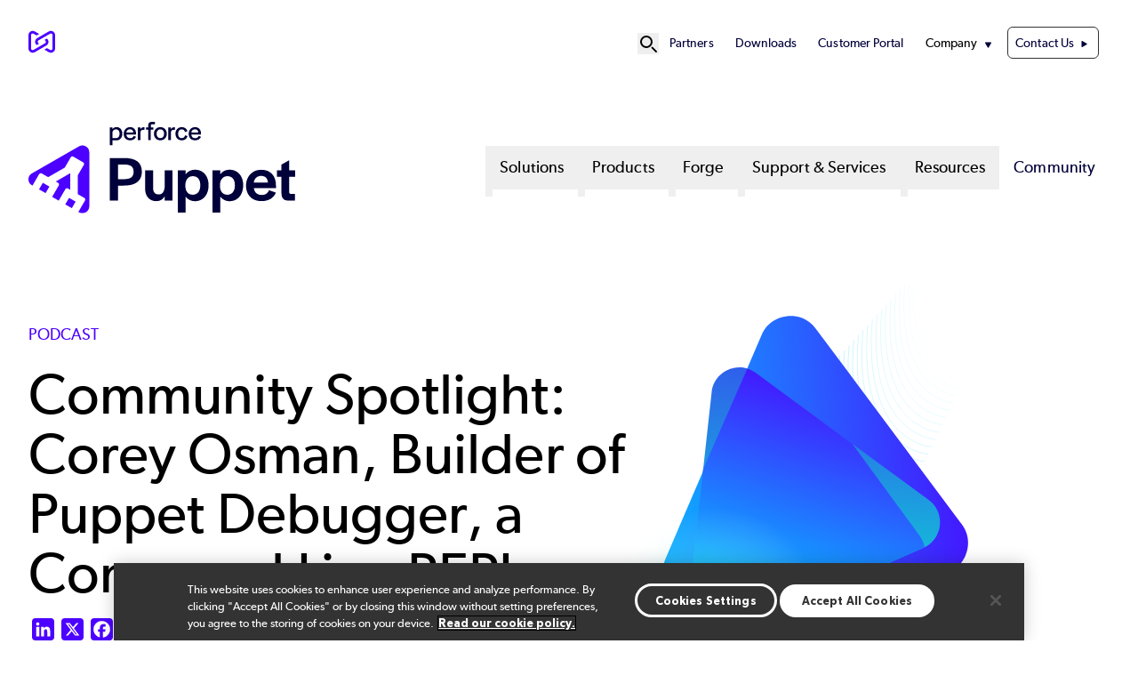

--- FILE ---
content_type: text/html; charset=UTF-8
request_url: https://www.puppet.com/resources/podcasts/puppet-debugger
body_size: 19253
content:
<!DOCTYPE html>
<html lang="en" dir="ltr" prefix="og: https://ogp.me/ns#" class="scroll-smooth">
  <head>
            <!-- Standard Favicon -->
    <link rel="icon" type="image/png" sizes="16x16" href="/sites/default/themes/custom/assets/favicons/favicon-16x16.png">
    <link rel="icon" type="image/png" sizes="32x32" href="/sites/default/themes/custom/assets/favicons/favicon-32x32.png">
    <link rel="shortcut icon" href="/sites/default/themes/custom/assets/favicons/favicon.ico">
    <link rel="icon" type="image/x-icon" href="/sites/default/themes/custom/assets/favicons/favicon.ico">
    <!-- Apple Touch Icon (iOS) -->
    <link rel="apple-touch-icon" sizes="180x180" href="/sites/default/themes/custom/assets/favicons/apple-touch-icon.png">
    <!-- Android Chrome Icons -->
    <link rel="icon" type="image/png" sizes="192x192" href="/sites/default/themes/custom/assets/favicons/android-chrome-192x192.png">
    <link rel="icon" type="image/png" sizes="512x512" href="/sites/default/themes/custom/assets/favicons/android-chrome-512x512.png">
    <!-- Web App Manifest -->
    <link rel="manifest" href="/sites/default/themes/custom/assets/favicons/site.webmanifest">

        <meta name="msapplication-TileColor" content="#ffffff">
    <meta name="theme-color" content="#4C00FF">

    <meta charset="utf-8" />
<meta name="description" content="In this episode of the Puppet Podcast, we talk with Corey Osman about Puppet Debugger, the command line REPL debugging tool he built." />
<link rel="canonical" href="https://www.puppet.com/resources/podcasts/puppet-debugger" />
<meta property="og:type" content="resource" />
<meta property="og:url" content="https://www.puppet.com/resources/podcasts/puppet-debugger" />
<meta property="og:title" content="Community Spotlight: Corey Osman, Builder of Puppet Debugger, a Command Line REPL | Puppet" />
<meta property="og:description" content="In this episode of the Puppet Podcast, we talk with Corey Osman about Puppet Debugger, the command line REPL debugging tool he built." />
<meta property="og:image" content="https://www.puppet.com/sites/default/files/image-social-share-default.jpg" />
<meta property="og:image:url" content="https://www.puppet.com/sites/default/files/image-social-share-default.jpg" />
<meta name="twitter:card" content="summary_large_image" />
<meta name="twitter:title" content="Community Spotlight: Corey Osman, Builder of Puppet Debugger, a Command Line REPL | Puppet" />
<meta name="twitter:description" content="In this episode of the Puppet Podcast, we talk with Corey Osman about Puppet Debugger, the command line REPL debugging tool he built." />
<meta name="twitter:site" content="@perforce" />
<meta name="twitter:creator" content="@perforce" />
<meta name="MobileOptimized" content="width" />
<meta name="HandheldFriendly" content="true" />
<meta name="viewport" content="width=device-width, initial-scale=1.0" />
<script id="gtmScript" nonce="dfsuZxIFnYHxnfWvu5SFCA" data-gtm-nonce="dfsuZxIFnYHxnfWvu5SFCA">(function(w,d,s,l,i){w[l]=w[l]||[];w[l].push({'gtm.start':new Date().getTime(),event:'gtm.js'});var f=d.getElementsByTagName(s)[0],j=d.createElement(s),dl=l!='dataLayer'?'&l='+l:'';j.async=true;j.src='https://www.googletagmanager.com/gtm.js?id=GTM-PF6FV6'+dl;var n=d.querySelector('[nonce]');n&&j.setAttribute('nonce',n.nonce||n.getAttribute('nonce'));f.parentNode.insertBefore(j,f);})(window,document,'script','dataLayer','GTM-PF6FV6');</script>
<link rel="alternate" hreflang="en" href="https://www.puppet.com/resources/podcasts/puppet-debugger" />
<link rel="stylesheet" href="/styles/node/197/backgrounds.css" />
<link rel="icon" href="/sites/default/files/favicon.ico" type="image/vnd.microsoft.icon" />
<script nonce="dfsuZxIFnYHxnfWvu5SFCA">window.a2a_config=window.a2a_config||{};a2a_config.callbacks=[];a2a_config.overlays=[];a2a_config.templates={};a2a_config.icon_color = "#4C00FF";</script>

    <title>Community Spotlight: Corey Osman, Builder of Puppet Debugger, a Command Line REPL | Puppet</title>
    <link rel="stylesheet" media="all" href="/sites/default/files/css/css_7G6Q2Pu_dSF3uEZZtIzis66au5FxOjt-MphIXaRQtho.css?delta=0&amp;language=en&amp;theme=p4base&amp;include=eJxFjtEKgzAMRX-otgj7nxGX2JbVNiQR9e_XDXUPCedeOCSAaA3qEeAEP0ur5iYyI3nSzk0Jn3MuPWqIVEmgONqt5PoOKCtD8Wd0_JhAKXzXxRHEujNsGSPZ1aYcU-ljA4zjMSDILbNkXRyDQBTgpNeNf-PXyutUsiZCx6lZ0y1zN2_0L6xODzVafs98AAH9WJ8" />
<link rel="stylesheet" media="all" href="//cdnjs.cloudflare.com/ajax/libs/photoswipe/5.4.4/photoswipe.min.css" />
<link rel="stylesheet" media="all" href="/sites/default/files/css/css_EwdHpJifUuyalLVRFmTyWi2Qv4z68z4q63B7Ci08cmg.css?delta=2&amp;language=en&amp;theme=p4base&amp;include=eJxFjtEKgzAMRX-otgj7nxGX2JbVNiQR9e_XDXUPCedeOCSAaA3qEeAEP0ur5iYyI3nSzk0Jn3MuPWqIVEmgONqt5PoOKCtD8Wd0_JhAKXzXxRHEujNsGSPZ1aYcU-ljA4zjMSDILbNkXRyDQBTgpNeNf-PXyutUsiZCx6lZ0y1zN2_0L6xODzVafs98AAH9WJ8" />
<link rel="stylesheet" media="all" href="/sites/default/files/css/css_SEp893qztnl5FJDxsHO8nfYGWtKszjsRdygJZ2r1zN0.css?delta=3&amp;language=en&amp;theme=p4base&amp;include=eJxFjtEKgzAMRX-otgj7nxGX2JbVNiQR9e_XDXUPCedeOCSAaA3qEeAEP0ur5iYyI3nSzk0Jn3MuPWqIVEmgONqt5PoOKCtD8Wd0_JhAKXzXxRHEujNsGSPZ1aYcU-ljA4zjMSDILbNkXRyDQBTgpNeNf-PXyutUsiZCx6lZ0y1zN2_0L6xODzVafs98AAH9WJ8" />

    
  </head>
  <body class="site-puppet">
      <!-- Google Tag  Manager (noscript) -->
    <noscript>
      <iframe class="hidden invisible" src="//www.googletagmanager.com/ns.html?id=GTM-PF6FV6" height="0" width="0"></iframe>
    </noscript>
    <!-- End Google Tag Manager (noscript) -->
        <a href="#main-content" class="visually-hidden focusable">
      Skip to main content
    </a>
    
      <div class="dialog-off-canvas-main-canvas" data-off-canvas-main-canvas>
    



<div  class="layout-container">
  <header >
            <div id="top-nav-bar">
  <div class="region--header-top">
    <div class="max-w-container mx-auto relative block">
    <div  id="block-p4base-perforcesite" class="block">
  
    
      

            <div class="text-long"><div><div class="photoswipe-gallery"><div><a href="https://www.perforce.com" title="Perforce"><svg style="margin-top:-10px;" id="logo-perforce-icon-reg" width="30" height="30" viewBox="0 0 176.53 144.22"><g><path d="M122.2,50.37l-16.76,9.68,4.24,2.45c5.01,2.89,5.55,7.69,5.55,9.62s-.54,6.73-5.55,9.62l-75.84,43.79c-5.01,2.89-9.44.96-11.11,0-1.67-.96-5.55-3.83-5.55-9.62V28.32c0-5.79,3.88-8.66,5.55-9.62,1.67-.96,6.09-2.89,11.11,0l20.09,11.6,17.17-9.91L42.42,3.83C33.56-1.28,22.99-1.28,14.14,3.83,5.29,8.95,0,18.1,0,28.32v87.58c0,10.22,5.29,19.38,14.14,24.49,4.43,2.56,9.28,3.83,14.14,3.83s9.71-1.28,14.14-3.83l75.84-43.79c8.85-5.11,14.14-14.27,14.14-24.49,0-8.6-3.75-16.43-10.2-21.74Z" fill="#4c00ff" /><path d="M54.33,93.86l16.76-9.68-4.24-2.45c-5.01-2.89-5.55-7.69-5.55-9.62s.54-6.73,5.55-9.62l75.84-43.79c5.01-2.89,9.44-.96,11.11,0,1.67.96,5.55,3.83,5.55,9.62v87.58c0,5.79-3.88,8.66-5.55,9.62-1.67.96-6.09,2.89-11.11,0l-20.09-11.6-17.17,9.91,28.68,16.56c8.85,5.11,19.43,5.11,28.28,0,8.85-5.11,14.14-14.27,14.14-24.49V28.32c0-10.22-5.29-19.38-14.14-24.49-4.43-2.56-9.28-3.83-14.14-3.83s-9.71,1.28-14.14,3.83L58.27,47.62c-8.85,5.11-14.14,14.27-14.14,24.49,0,8.6,3.75,16.43,10.2,21.74Z" fill="#4c00ff" /></g></svg></a></div></div></div></div>
      
  </div>
<nav role="navigation" aria-labelledby="block-p4base-secondarynavigation-menu" id="block-p4base-secondarynavigation" class="py-8 text-[.9rem] [&amp;_li]:mx-3 flex items-center justify-end">
  
            
  <h2 class="visually-hidden" id="block-p4base-secondarynavigation-menu">Secondary Navigation</h2>
  

  <div class="flex items-center gap-6">
    

      <div x-data="{ open: false }" class="relative flex items-center">
    <!-- Search Icon Button -->
    <button @click="open = true" class="hover:text-gray-300 dark:text-p4-teal focus:outline-none" id="search-button" aria-label="Open Site Search" title="Open Site Search">
      <svg xmlns="http://www.w3.org/2000/svg" fill="none" viewBox="0 0 24 24" stroke="currentColor" class="w-6 h-6">
        <path stroke-linecap="round" stroke-linejoin="round" stroke-width="2" d="M21 21l-4.35-4.35M16 10a6 6 0 1 0-12 0 6 6 0 0 0 12 0z"/>
      </svg>
    </button>

    <!-- Fullscreen Search Overlay -->
    <div x-show="open" x-transition.opacity x-cloak
         @click.away="open = false"
         @keydown.escape.window="open = false"
         x-init="$watch('open', value => {
         if (value) {
            $nextTick(() => {
            const input = document.querySelector('#search-modal-content input[type=text]');
            if (input) input.focus();
          });
         }
       })"
         class="fixed inset-0 bg-p4-primary bg-opacity-90 flex items-center justify-center z-50">

      <div class="container p-4 relative">
          <!-- Search Form Container -->
        <div id="search-modal-content" class="w-full flex items-center justify-center">
          <div  data-drupal-selector="views-exposed-form-sitewide-search-page-search" class="block views-exposed-form bef-exposed-form">
  
      <h2 class="h2">Sitewide Search</h2>
    
      <form action="/search" method="get" id="views-exposed-form-sitewide-search-page-search" accept-charset="UTF-8">

        <div class="relative mx-auto">
        <input
                type="text"
                name="keys"
                value=""
                placeholder="Search..."
                class="w-[800px] placeholder:text-p4-primary text-base text-p4-dark py-4 px-4 pr-12 border rounded-md focus:outline-none focus:ring-0 focus:border-transparent"
        />

                <button
                type="submit"
                name=""
                value="Apply"
                class="absolute top-1/2 right-8 transform -translate-y-1/2"
                aria-label="Search"
        >
            <svg class="w-6 h-6 text-p4-primary" id="icon_search" xmlns="http://www.w3.org/2000/svg" viewBox="0 0 24 24">
                <path fill="none" stroke="currentColor" stroke-linecap="round" stroke-miterlimit="10" stroke-width="2"
                      d="M17.4 9.2c0 4.5-3.7 8.2-8.2 8.2S1 13.8 1 9.2 4.7 1 9.2 1s8.2 3.7 8.2 8.2ZM15 15l8 8"/>
            </svg>

        </button>
    </div>

        
    
    
</form>
  </div>

            <!-- Close Button -->
            <button @click="open = false"
                    class="ml-8 w-10 h-10 bg-p4-teal text-p4-dark hover:text-black text-xl rounded-full flex items-center justify-center">
                ✖
            </button>
        </div>
      </div>
    </div>
  </div>


        <div>
              

            
                          
    

<ul  class="menu list-none flex flex-col xl1180:flex-row justify-end gap-4">
        
<li  class="menu__item">
                                  
        <a href="https://www.perforce.com/partner-ecosystem" class="menu__link">Partners</a>
          </li>
      
<li  class="menu__item">
                                  
        <a href="/downloads/puppet-enterprise" class="menu__link" data-drupal-link-system-path="node/63">Downloads</a>
          </li>
      
<li  class="menu__item">
                                  
        <a href="https://portal.perforce.com/s/" class="menu__link">Customer Portal</a>
          </li>
      
<li  class="menu__item menu__item--with-sub" x-data="{ open: false }" @mouseenter="open = true" @mouseleave="open = false">
                                                      
        <span class="menu__link menu__link--with-sub cursor-default">Company</span>
              <span class="expand-sub"></span>
                                                        
                                          
      <ul  class="list list--sub list--sub-1 list-none px-4 py-4 z-50 bg-white absolute rounded-3xl shadow-md" x-show="open" x-transition:enter="transition ease-out duration-200 transform" x-transition:enter-start="opacity-0 -translate-y-2" x-transition:enter-end="opacity-100 translate-y-0" x-transition:leave="transition ease-out duration-200" x-transition:leave-start="opacity-100" x-transition:leave-end="opacity-0" @focusout="await $nextTick(); if (! $el.contains(document.activeElement)) open = false"  x-cloak >
                              
<li  class="menu__item menu__item--sub menu__item--sub-1">
                                  
        <a href="https://www.perforce.com/company" class="menu__link menu__link--sub menu__link--sub-1">About</a>
          </li>
                        
<li  class="menu__item menu__item--sub menu__item--sub-1">
                                  
        <a href="https://www.perforce.com/company/management-team" class="menu__link menu__link--sub menu__link--sub-1">Leadership</a>
          </li>
                        
<li  class="menu__item menu__item--sub menu__item--sub-1">
                                  
        <a href="https://www.perforce.com/company/our-culture" class="menu__link menu__link--sub menu__link--sub-1">Culture</a>
          </li>
                        
<li  class="menu__item menu__item--sub menu__item--sub-1">
                                  
        <a href="https://www.perforce.com/careers" class="menu__link menu__link--sub menu__link--sub-1">Careers</a>
          </li>
                        
<li  class="menu__item menu__item--sub menu__item--sub-1">
                                  
        <a href="https://www.perforce.com/open-source-approach" class="menu__link menu__link--sub menu__link--sub-1">Open Source Policy</a>
          </li>
                        
<li  class="menu__item menu__item--sub menu__item--sub-1">
                                  
        <a href="https://www.perforce.com/ai-powered-devops" class="menu__link menu__link--sub menu__link--sub-1">AI Approach</a>
          </li>
                        
<li  class="menu__item menu__item--sub menu__item--sub-1">
                                  
        <a href="https://www.perforce.com/resources/events" class="menu__link menu__link--sub menu__link--sub-1">Events</a>
          </li>
                        
<li  class="menu__item menu__item--sub menu__item--sub-1">
                                  
        <a href="https://trust.perforce.com/" class="menu__link menu__link--sub menu__link--sub-1">Trust Center</a>
          </li>
                        
<li  class="menu__item menu__item--sub menu__item--sub-1">
                                  
        <a href="https://www.perforce.com/press" class="menu__link menu__link--sub menu__link--sub-1">Press</a>
          </li>
                      </ul>

  
      </li>
      
<li  class="menu__item">
                                  
        <a href="/contact" class="menu__link menu__link--contact-us" data-drupal-link-system-path="node/140">Contact Us</a>
          </li>
  </ul>
  

          </div>
  </div>
</nav>

    </div>
  </div>

                  
<div id="branding-mm" class="max-w-container mx-auto flex py-10">
  <div  id="block-p4base-sitebranding" class="block basis-[20rem]">
  
    
          <a href="/" rel="home" target="_blank">
      <img src="/sites/default/files/logo-puppet-reg_0.svg" alt="Puppet" fetchpriority="high" class="lg:max-w-[18.75rem] max-w-[12rem] max-h-[105px]" />
    </a>
      
</div>
<nav role="navigation" aria-labelledby="block-p4base-megamenu-menu" id="block-p4base-megamenu" class="flex-1">
            
  <h2 class="visually-hidden" id="block-p4base-megamenu-menu">Mega Menu</h2>
  

        <nav class="mega-menu">
  <!-- Mobile Toggle Button -->
<div class="flex justify-end">
  <button id="menu-toggle-open" class="mega-menu__toggle xl1180:hidden items-center text-[2.25rem] px-4">
    <span class="sr-only">Open menu</span>
    ☰
  </button>
</div>
  <input id="menu-toggle" aria-labelledby="menu-toggle-open" type="checkbox" class="hidden peer" aria-expanded="false"/>

  <!-- Fullscreen Menu for Mobile/Tablet -->
  <div class="fixed inset-0 bg-white z-50 hidden peer-checked:flex xl1180:hidden flex-col h-screen overflow-y-auto">
    <!-- Close Button -->
    <div class="flex items-center justify-between px-4 py-2 border-b">
      <a href="/" rel="home">
      <img src="/themes/custom/p4base/assets/images/logo.svg" class="w-64 h-auto" alt="Home" fetchpriority="high">
    </a>
      <button id="menu-toggle-close" class="text-xl">
        <span class="sr-only">Close menu</span>
        ✖
      </button>
    </div>

    <!-- Menu Items -->
    <ul class="mega-menu__list flex-1 flex flex-col gap-y-4 px-4 py-6 list-none">
              <li class="mega-menu__item list-none">
                      <!-- Accordion Toggle for Submenus -->
            <input id="solutions-toggle" type="checkbox" class="hidden peer" />
            <label for="solutions-toggle" 
                   class="flex items-center justify-between py-2 px-4 font-medium cursor-pointer text-lg">
              Solutions
              <!-- Triangle Icon -->
              <svg xmlns="http://www.w3.org/2000/svg" viewBox="0 0 24 24" fill="none" stroke-width="2"
                  stroke="currentColor" class="size-5 shrink-0 transition-transform duration-300 peer-checked:rotate-90"
                  aria-hidden="true">
                <path stroke-linecap="round" stroke-linejoin="round" d="M8.25 4.5l7.5 7.5-7.5 7.5"/>
              </svg>
            </label>

            <!-- Dropdown Content -->
            <ul class="hidden peer-checked:block space-y-2 list-none">
                              <li class="list-none pl-4 py-2">
                                      <!-- Submenu Accordion for Nested Items -->
                    <input id="by-industry-sub-toggle" type="checkbox" class="hidden peer" />
                    <label for="by-industry-sub-toggle" 
                           class="flex items-center justify-between py-2 px-4 font-medium cursor-pointer text-sm text-p4-primary">
                      By Industry
                      <!-- Triangle Icon -->
                      <svg xmlns="http://www.w3.org/2000/svg" viewBox="0 0 24 24" fill="none" stroke-width="2"
                          stroke="currentColor" class="size-5 shrink-0 transition-transform duration-300 peer-checked:rotate-90"
                          aria-hidden="true">
                        <path stroke-linecap="round" stroke-linejoin="round" d="M8.25 4.5l7.5 7.5-7.5 7.5"/>
                      </svg>
                    </label>

                    <!-- Submenu Items -->
                    <ul class="hidden peer-checked:block space-y-2 list-none">
                                              <li class="list-none pl-4 py-2">
                          <a href="/solutions/government" class="hover:underline">
                            Government
                          </a>
                        </li>
                                              <li class="list-none pl-4 py-2">
                          <a href="/solutions/financial-services" class="hover:underline">
                            Financial Services
                          </a>
                        </li>
                                              <li class="list-none pl-4 py-2">
                          <a href="/solutions/retail-consumer-goods" class="hover:underline">
                            Retail &amp; Consumer Goods
                          </a>
                        </li>
                                              <li class="list-none pl-4 py-2">
                          <a href="/solutions/software-it-services" class="hover:underline">
                            Software &amp; IT Services
                          </a>
                        </li>
                                              <li class="list-none pl-4 py-2">
                          <a href="/solutions/healthcare" class="hover:underline">
                            Healthcare
                          </a>
                        </li>
                                          </ul>
                                  </li>
                          </ul>
                  </li>
              <li class="mega-menu__item list-none">
                      <!-- Accordion Toggle for Submenus -->
            <input id="products-toggle" type="checkbox" class="hidden peer" />
            <label for="products-toggle" 
                   class="flex items-center justify-between py-2 px-4 font-medium cursor-pointer text-lg">
              Products
              <!-- Triangle Icon -->
              <svg xmlns="http://www.w3.org/2000/svg" viewBox="0 0 24 24" fill="none" stroke-width="2"
                  stroke="currentColor" class="size-5 shrink-0 transition-transform duration-300 peer-checked:rotate-90"
                  aria-hidden="true">
                <path stroke-linecap="round" stroke-linejoin="round" d="M8.25 4.5l7.5 7.5-7.5 7.5"/>
              </svg>
            </label>

            <!-- Dropdown Content -->
            <ul class="hidden peer-checked:block space-y-2 list-none">
                              <li class="list-none pl-4 py-2">
                                      <a href="/products/puppet-core" class="hover:underline">
                      Puppet Core
                    </a>
                                  </li>
                              <li class="list-none pl-4 py-2">
                                      <a href="/products/puppet-enterprise" class="hover:underline">
                      Puppet Enterprise
                    </a>
                                  </li>
                              <li class="list-none pl-4 py-2">
                                      <a href="/integrations" class="hover:underline">
                      Puppet Integrations
                    </a>
                                  </li>
                          </ul>
                  </li>
              <li class="mega-menu__item list-none">
                      <!-- Accordion Toggle for Submenus -->
            <input id="forge-toggle" type="checkbox" class="hidden peer" />
            <label for="forge-toggle" 
                   class="flex items-center justify-between py-2 px-4 font-medium cursor-pointer text-lg">
              Forge
              <!-- Triangle Icon -->
              <svg xmlns="http://www.w3.org/2000/svg" viewBox="0 0 24 24" fill="none" stroke-width="2"
                  stroke="currentColor" class="size-5 shrink-0 transition-transform duration-300 peer-checked:rotate-90"
                  aria-hidden="true">
                <path stroke-linecap="round" stroke-linejoin="round" d="M8.25 4.5l7.5 7.5-7.5 7.5"/>
              </svg>
            </label>

            <!-- Dropdown Content -->
            <ul class="hidden peer-checked:block space-y-2 list-none">
                              <li class="list-none pl-4 py-2">
                                      <a href="https://forge.puppet.com/modules" class="hover:underline">
                      Puppet Modules
                    </a>
                                  </li>
                          </ul>
                  </li>
              <li class="mega-menu__item list-none">
                      <!-- Accordion Toggle for Submenus -->
            <input id="support-&amp;-services-toggle" type="checkbox" class="hidden peer" />
            <label for="support-&amp;-services-toggle" 
                   class="flex items-center justify-between py-2 px-4 font-medium cursor-pointer text-lg">
              Support &amp; Services
              <!-- Triangle Icon -->
              <svg xmlns="http://www.w3.org/2000/svg" viewBox="0 0 24 24" fill="none" stroke-width="2"
                  stroke="currentColor" class="size-5 shrink-0 transition-transform duration-300 peer-checked:rotate-90"
                  aria-hidden="true">
                <path stroke-linecap="round" stroke-linejoin="round" d="M8.25 4.5l7.5 7.5-7.5 7.5"/>
              </svg>
            </label>

            <!-- Dropdown Content -->
            <ul class="hidden peer-checked:block space-y-2 list-none">
                              <li class="list-none pl-4 py-2">
                                      <!-- Submenu Accordion for Nested Items -->
                    <input id="support-sub-toggle" type="checkbox" class="hidden peer" />
                    <label for="support-sub-toggle" 
                           class="flex items-center justify-between py-2 px-4 font-medium cursor-pointer text-sm text-p4-primary">
                      Support
                      <!-- Triangle Icon -->
                      <svg xmlns="http://www.w3.org/2000/svg" viewBox="0 0 24 24" fill="none" stroke-width="2"
                          stroke="currentColor" class="size-5 shrink-0 transition-transform duration-300 peer-checked:rotate-90"
                          aria-hidden="true">
                        <path stroke-linecap="round" stroke-linejoin="round" d="M8.25 4.5l7.5 7.5-7.5 7.5"/>
                      </svg>
                    </label>

                    <!-- Submenu Items -->
                    <ul class="hidden peer-checked:block space-y-2 list-none">
                                              <li class="list-none pl-4 py-2">
                          <a href="https://portal.perforce.com/s/product/a3g4X000009wMFBQA2/puppet" class="hover:underline">
                            Customer Portal
                          </a>
                        </li>
                                              <li class="list-none pl-4 py-2">
                          <a href="https://help.puppet.com/" class="hover:underline">
                            Documentation
                          </a>
                        </li>
                                          </ul>
                                  </li>
                              <li class="list-none pl-4 py-2">
                                      <!-- Submenu Accordion for Nested Items -->
                    <input id="services-sub-toggle" type="checkbox" class="hidden peer" />
                    <label for="services-sub-toggle" 
                           class="flex items-center justify-between py-2 px-4 font-medium cursor-pointer text-sm text-p4-primary">
                      Services
                      <!-- Triangle Icon -->
                      <svg xmlns="http://www.w3.org/2000/svg" viewBox="0 0 24 24" fill="none" stroke-width="2"
                          stroke="currentColor" class="size-5 shrink-0 transition-transform duration-300 peer-checked:rotate-90"
                          aria-hidden="true">
                        <path stroke-linecap="round" stroke-linejoin="round" d="M8.25 4.5l7.5 7.5-7.5 7.5"/>
                      </svg>
                    </label>

                    <!-- Submenu Items -->
                    <ul class="hidden peer-checked:block space-y-2 list-none">
                                              <li class="list-none pl-4 py-2">
                          <a href="/professional-services" class="hover:underline">
                            Professional Services
                          </a>
                        </li>
                                              <li class="list-none pl-4 py-2">
                          <a href="/support/training" class="hover:underline">
                            Training &amp; Education
                          </a>
                        </li>
                                          </ul>
                                  </li>
                          </ul>
                  </li>
              <li class="mega-menu__item list-none">
                      <!-- Accordion Toggle for Submenus -->
            <input id="resources-toggle" type="checkbox" class="hidden peer" />
            <label for="resources-toggle" 
                   class="flex items-center justify-between py-2 px-4 font-medium cursor-pointer text-lg">
              Resources
              <!-- Triangle Icon -->
              <svg xmlns="http://www.w3.org/2000/svg" viewBox="0 0 24 24" fill="none" stroke-width="2"
                  stroke="currentColor" class="size-5 shrink-0 transition-transform duration-300 peer-checked:rotate-90"
                  aria-hidden="true">
                <path stroke-linecap="round" stroke-linejoin="round" d="M8.25 4.5l7.5 7.5-7.5 7.5"/>
              </svg>
            </label>

            <!-- Dropdown Content -->
            <ul class="hidden peer-checked:block space-y-2 list-none">
                              <li class="list-none pl-4 py-2">
                                      <a href="/resources/ebooks-papers" class="hover:underline">
                      eBooks &amp; Papers
                    </a>
                                  </li>
                              <li class="list-none pl-4 py-2">
                                      <a href="/resources/webinars" class="hover:underline">
                      Webinars
                    </a>
                                  </li>
                              <li class="list-none pl-4 py-2">
                                      <a href="/resources/videos" class="hover:underline">
                      Videos
                    </a>
                                  </li>
                              <li class="list-none pl-4 py-2">
                                      <a href="/resources/podcasts" class="hover:underline">
                      Podcasts
                    </a>
                                  </li>
                              <li class="list-none pl-4 py-2">
                                      <a href="/customers" class="hover:underline">
                      Customer Stories
                    </a>
                                  </li>
                              <li class="list-none pl-4 py-2">
                                      <a href="/blog" class="hover:underline">
                      Blogs
                    </a>
                                  </li>
                              <li class="list-none pl-4 py-2">
                                      <a href="/resources" class="hover:underline">
                      All Resources
                    </a>
                                  </li>
                          </ul>
                  </li>
              <li class="mega-menu__item list-none">
                <!-- Top-Level Link Without Dropdown -->
      <a href="/community" class="block py-2 px-4 font-medium text-lg hover:text-primary">
        Community
      </a>
                  </li>
              <!-- Secondary Navigation Items -->
        <hr class="text-p4-primary">
            <div class="mega-menu__secondary">
          

            
                          
    

<ul  class="menu list-none flex flex-col xl1180:flex-row justify-end gap-4">
        
<li  class="menu__item">
                                  
        <a href="https://www.perforce.com/partner-ecosystem" class="menu__link">Partners</a>
          </li>
      
<li  class="menu__item">
                                  
        <a href="/downloads/puppet-enterprise" class="menu__link" data-drupal-link-system-path="node/63">Downloads</a>
          </li>
      
<li  class="menu__item">
                                  
        <a href="https://portal.perforce.com/s/" class="menu__link">Customer Portal</a>
          </li>
      
<li  class="menu__item menu__item--with-sub" x-data="{ open: false }" @mouseenter="open = true" @mouseleave="open = false">
                                                      
        <span class="menu__link menu__link--with-sub cursor-default">Company</span>
              <span class="expand-sub"></span>
                                                        
                                          
      <ul  class="list list--sub list--sub-1 list-none px-4 py-4 z-50 bg-white absolute rounded-3xl shadow-md" x-show="open" x-transition:enter="transition ease-out duration-200 transform" x-transition:enter-start="opacity-0 -translate-y-2" x-transition:enter-end="opacity-100 translate-y-0" x-transition:leave="transition ease-out duration-200" x-transition:leave-start="opacity-100" x-transition:leave-end="opacity-0" @focusout="await $nextTick(); if (! $el.contains(document.activeElement)) open = false"  x-cloak >
                              
<li  class="menu__item menu__item--sub menu__item--sub-1">
                                  
        <a href="https://www.perforce.com/company" class="menu__link menu__link--sub menu__link--sub-1">About</a>
          </li>
                        
<li  class="menu__item menu__item--sub menu__item--sub-1">
                                  
        <a href="https://www.perforce.com/company/management-team" class="menu__link menu__link--sub menu__link--sub-1">Leadership</a>
          </li>
                        
<li  class="menu__item menu__item--sub menu__item--sub-1">
                                  
        <a href="https://www.perforce.com/company/our-culture" class="menu__link menu__link--sub menu__link--sub-1">Culture</a>
          </li>
                        
<li  class="menu__item menu__item--sub menu__item--sub-1">
                                  
        <a href="https://www.perforce.com/careers" class="menu__link menu__link--sub menu__link--sub-1">Careers</a>
          </li>
                        
<li  class="menu__item menu__item--sub menu__item--sub-1">
                                  
        <a href="https://www.perforce.com/open-source-approach" class="menu__link menu__link--sub menu__link--sub-1">Open Source Policy</a>
          </li>
                        
<li  class="menu__item menu__item--sub menu__item--sub-1">
                                  
        <a href="https://www.perforce.com/ai-powered-devops" class="menu__link menu__link--sub menu__link--sub-1">AI Approach</a>
          </li>
                        
<li  class="menu__item menu__item--sub menu__item--sub-1">
                                  
        <a href="https://www.perforce.com/resources/events" class="menu__link menu__link--sub menu__link--sub-1">Events</a>
          </li>
                        
<li  class="menu__item menu__item--sub menu__item--sub-1">
                                  
        <a href="https://trust.perforce.com/" class="menu__link menu__link--sub menu__link--sub-1">Trust Center</a>
          </li>
                        
<li  class="menu__item menu__item--sub menu__item--sub-1">
                                  
        <a href="https://www.perforce.com/press" class="menu__link menu__link--sub menu__link--sub-1">Press</a>
          </li>
                      </ul>

  
      </li>
      
<li  class="menu__item">
                                  
        <a href="/contact" class="menu__link menu__link--contact-us" data-drupal-link-system-path="node/140">Contact Us</a>
          </li>
  </ul>
  

        </div>  
            </ul>
  </div>

  <!-- Desktop Menu -->
  <ul class="mega-menu__list hidden xl1180:flex placeholder:flex-row justify-end gap-x-2 list-none">
          <li class="mega-menu__item group relative"
                                x-data="{
                  open: false,
                   leftOffset: 0,
                      adjustDropdown() {
                        const dropdown = this.$el.querySelector('.dropdown__menu');

                        // Make it temporarily visible to measure its size
                        dropdown.style.display = 'block';
                        dropdown.style.visibility = 'hidden';

                        // Step 2: Force a reflow to ensure the browser recalculates layout
                        dropdown.style.left = '0px';

                        const rect = dropdown.getBoundingClientRect();
                        const windowWidth = window.innerWidth;

                        let leftValue = 0;

                        // Calculate right overflow
                        const rightOverflow = rect.right - windowWidth;
                        console.log(rightOverflow, leftValue, window.innerWidth, window.innerWidth);
                        if (rightOverflow > 0) {
                            leftValue = -rightOverflow;
                        }

                        // Calculate left overflow
                        const leftOverflow = rect.left;
                        if (leftOverflow < 0) {
                            leftValue = -leftOverflow;
                        }

                        // Apply the calculated left value
                        dropdown.style.left = `${leftValue}px`;

                        // Restore visibility
                        dropdown.style.visibility = 'visible';
                    }
                  }"
                  @mouseenter="open = true; adjustDropdown($el)"
                  @mouseleave="open = false"
                    >
        <!-- Top-Level Link for Desktop -->
                <button
          type="button"
          class="mega-menu__link block py-2 px-4 font-medium hover:text-primary"
          aria-haspopup="true"
          :aria-expanded="open"
          :aria-controls="`submenu-1-0`"
          @click.prevent="open = !open"
        >
          Solutions
        </button>
        
                    <button class="absolute p-1 "
                  :aria-expanded="open"
                  @click.prevent="open = !open"
          >
              <span class="sr-only">Show submenu for Solutions</span>
          </button>
                              <!-- Dropdown Content for Desktop -->
          <div class="dropdown__menu lg:absolute lg:top-[3rem] lg:left-0 p-4 z-50"
               x-show="open"
               x-transition:enter="transition ease-out duration-200"
               x-transition:enter-start="opacity-0"
               x-transition:enter-end="opacity-100"
               x-transition:leave="transition ease-out duration-200"
               x-transition:leave-start="opacity-100"
               x-transition:leave-end="opacity-0"
               x-cloak
               @focusout="await $nextTick();!$el.contains(document.activeElement) && (open = false)"
          >
                          <div class="two-column-solutions-menu lg:bg-white lg:shadow-lg lg:rounded-3xl lg:p-4 mx-auto w-80 max-w-[400px]">
  <!-- Wrapper Grid -->
  <div class="grid grid-cols-1 lg:grid-cols-[1fr,2fr] gap-8 lg:gap-8">
    <!-- Column 1: By Need -->
    
    <!-- Column 2: By Industry -->
    <div class="lg:w-80">
      <!-- Accordion Toggle for Mobile -->
      <input id="by-industry-toggle" type="checkbox" class="hidden peer lg:hidden" />
      <label for="by-industry-toggle" 
             class="flex items-center justify-between text-primary cursor-pointer lg:cursor-default lg:mb-4 pl-4">
        
  
<h5  data-region="header" class="heading mega--heading">
      By Industry
  </h5>

        <!-- Triangle Icon -->
          <svg xmlns="http://www.w3.org/2000/svg" viewBox="0 0 24 24" fill="none" stroke-width="2"
              stroke="currentColor" class="size-5 shrink-0 transition-transform duration-300 peer-checked:rotate-180 lg:hidden"
              aria-hidden="true">
            <path stroke-linecap="round" stroke-linejoin="round" d="M19.5 8.25l-7.5 7.5-7.5-7.5"/>
          </svg>
      </label>

      <!-- Content (Accordion on Mobile, Always Visible on Desktop) -->
      <div class="hidden peer-checked:block lg:block">
        <p class="text-xs mb-4 pl-4 lg:pl-8"></p>
        <ul class="grid grid-cols-1 sm:grid-cols-1 lg:grid-cols-1 gap-2 list-none">
                      <li class="pl-0 lg:pl-4">
              <a href="/solutions/government" class="block link--mega" id="government">
                Government
              </a>
            </li>
                      <li class="pl-0 lg:pl-4">
              <a href="/solutions/financial-services" class="block link--mega" id="financial-services">
                Financial Services
              </a>
            </li>
                      <li class="pl-0 lg:pl-4">
              <a href="/solutions/retail-consumer-goods" class="block link--mega" id="retail-&amp;-consumer-goods">
                Retail &amp; Consumer Goods
              </a>
            </li>
                      <li class="pl-0 lg:pl-4">
              <a href="/solutions/software-it-services" class="block link--mega" id="software-&amp;-it-services">
                Software &amp; IT Services
              </a>
            </li>
                      <li class="pl-0 lg:pl-4">
              <a href="/solutions/healthcare" class="block link--mega" id="healthcare">
                Healthcare
              </a>
            </li>
                  </ul>
      </div>
    </div>
  </div>
      <!-- View Solutions Section -->
    <div class="flex items-center mt-4 pl-6 py-2">
    </div>    
</div>                            </div>
              </li>
          <li class="mega-menu__item group relative"
                                x-data="{
                  open: false,
                   leftOffset: 0,
                      adjustDropdown() {
                        const dropdown = this.$el.querySelector('.dropdown__menu');

                        // Make it temporarily visible to measure its size
                        dropdown.style.display = 'block';
                        dropdown.style.visibility = 'hidden';

                        // Step 2: Force a reflow to ensure the browser recalculates layout
                        dropdown.style.left = '0px';

                        const rect = dropdown.getBoundingClientRect();
                        const windowWidth = window.innerWidth;

                        let leftValue = 0;

                        // Calculate right overflow
                        const rightOverflow = rect.right - windowWidth;
                        console.log(rightOverflow, leftValue, window.innerWidth, window.innerWidth);
                        if (rightOverflow > 0) {
                            leftValue = -rightOverflow;
                        }

                        // Calculate left overflow
                        const leftOverflow = rect.left;
                        if (leftOverflow < 0) {
                            leftValue = -leftOverflow;
                        }

                        // Apply the calculated left value
                        dropdown.style.left = `${leftValue}px`;

                        // Restore visibility
                        dropdown.style.visibility = 'visible';
                    }
                  }"
                  @mouseenter="open = true; adjustDropdown($el)"
                  @mouseleave="open = false"
                    >
        <!-- Top-Level Link for Desktop -->
                <button
          type="button"
          class="mega-menu__link block py-2 px-4 font-medium hover:text-primary"
          aria-haspopup="true"
          :aria-expanded="open"
          :aria-controls="`submenu-2-0`"
          @click.prevent="open = !open"
        >
          Products
        </button>
        
                    <button class="absolute p-1 "
                  :aria-expanded="open"
                  @click.prevent="open = !open"
          >
              <span class="sr-only">Show submenu for Products</span>
          </button>
                              <!-- Dropdown Content for Desktop -->
          <div class="dropdown__menu lg:absolute lg:top-[3rem] lg:left-0 p-4 z-50"
               x-show="open"
               x-transition:enter="transition ease-out duration-200"
               x-transition:enter-start="opacity-0"
               x-transition:enter-end="opacity-100"
               x-transition:leave="transition ease-out duration-200"
               x-transition:leave-start="opacity-100"
               x-transition:leave-end="opacity-0"
               x-cloak
               @focusout="await $nextTick();!$el.contains(document.activeElement) && (open = false)"
          >
                                <div class="products-menu lg:bg-white lg:p-4 lg:shadow-lg lg:rounded-3xl w-full max-w-2xl mx-auto">
  <!-- Products Menu Content -->
  <div class="lg:block">
    <div class="flex flex-col lg:flex-row gap-8">
      <!-- Featured Product -->
      <div class="px-4 flex flex-col items-start w-full lg:w-64 flex-shrink-0 border-b border-gray-200 lg:border-r lg:border-b-0">
          
  
<h5  class="heading mb-4">
      Plans and Pricing
  </h5>

          <img 
            src="/sites/default/files/2025-03/image-hero-background-light-large-opt5.svg" 
            alt="" 
            class="w-full max-w-xs h-auto rounded-3xl mb-8"
          >
          <img 
            src="/sites/default/files/logo-puppet-reg_0.svg" 
            alt="" 
            class="w-full mega-menu-feat-img h-auto rounded-3xl mb-4"
          >
          <p class="text-p4-menu mb-4 text-xs">Compare Puppet options and choose the right one for your organization.</p>
          <a href="/pricing" class="link">Request Pricing &gt;</a>

      </div>

      <!-- Products List -->
       <div class="px-4 w-full lg:w-64">
                  <ul class="grid grid-cols-1 sm:grid-cols-1 lg:grid-cols-1 gap-4 list-none mt-4 lg:mt-0">
                          <li class="p-2">
                <a href="/products/puppet-core" class="block link--mega">
                  <div class="font-normal">Puppet Core</div>
                                      <div class="text-xs">Our Core Configuration Management and Infrastructure Automation tool</div>
                                  </a>
              </li>
                          <li class="p-2">
                <a href="/products/puppet-enterprise" class="block link--mega">
                  <div class="font-normal">Puppet Enterprise</div>
                                      <div class="text-xs">Our IT Operations Platform designed to Automate, Scale and Secure your Infrastructure</div>
                                  </a>
              </li>
                          <li class="p-2">
                <a href="/integrations" class="block link--mega">
                  <div class="font-normal">Puppet Integrations</div>
                                      <div class="text-xs">Integrations and platforms supported by Puppet</div>
                                  </a>
              </li>
                      </ul>
        
    <!-- View Products Section -->
    <div class="flex items-center mt-4 pl-2 py-2">

    </div>    

      </div>
    </div>
  </div>
</div>
                      </div>
              </li>
          <li class="mega-menu__item group relative"
                                x-data="{
                  open: false,
                   leftOffset: 0,
                      adjustDropdown() {
                        const dropdown = this.$el.querySelector('.dropdown__menu');

                        // Make it temporarily visible to measure its size
                        dropdown.style.display = 'block';
                        dropdown.style.visibility = 'hidden';

                        // Step 2: Force a reflow to ensure the browser recalculates layout
                        dropdown.style.left = '0px';

                        const rect = dropdown.getBoundingClientRect();
                        const windowWidth = window.innerWidth;

                        let leftValue = 0;

                        // Calculate right overflow
                        const rightOverflow = rect.right - windowWidth;
                        console.log(rightOverflow, leftValue, window.innerWidth, window.innerWidth);
                        if (rightOverflow > 0) {
                            leftValue = -rightOverflow;
                        }

                        // Calculate left overflow
                        const leftOverflow = rect.left;
                        if (leftOverflow < 0) {
                            leftValue = -leftOverflow;
                        }

                        // Apply the calculated left value
                        dropdown.style.left = `${leftValue}px`;

                        // Restore visibility
                        dropdown.style.visibility = 'visible';
                    }
                  }"
                  @mouseenter="open = true; adjustDropdown($el)"
                  @mouseleave="open = false"
                    >
        <!-- Top-Level Link for Desktop -->
                <button
          type="button"
          class="mega-menu__link block py-2 px-4 font-medium hover:text-primary"
          aria-haspopup="true"
          :aria-expanded="open"
          :aria-controls="`submenu-3-0`"
          @click.prevent="open = !open"
        >
          Forge
        </button>
        
                    <button class="absolute p-1 "
                  :aria-expanded="open"
                  @click.prevent="open = !open"
          >
              <span class="sr-only">Show submenu for Forge</span>
          </button>
                              <!-- Dropdown Content for Desktop -->
          <div class="dropdown__menu lg:absolute lg:top-[3rem] lg:left-0 p-4 z-50"
               x-show="open"
               x-transition:enter="transition ease-out duration-200"
               x-transition:enter-start="opacity-0"
               x-transition:enter-end="opacity-100"
               x-transition:leave="transition ease-out duration-200"
               x-transition:leave-start="opacity-100"
               x-transition:leave-end="opacity-0"
               x-cloak
               @focusout="await $nextTick();!$el.contains(document.activeElement) && (open = false)"
          >
                          <div class="one-col-menu lg:bg-white lg:p-4 lg:shadow-lg lg:rounded-3xl w-full max-w-2xl mx-auto">
  <!-- Feat One Col Menu Content -->
  <div class="lg:block">
    <div class="flex flex-col lg:flex-row gap-8">
      
      <!-- Featured: Fixed width -->
      <div class="px-4 flex flex-col items-start w-full lg:w-64 flex-shrink-0 border-b border-gray-200 lg:border-r lg:border-b-0">
        
  
<h5  class="heading mb-4">
      Puppet Forge
  </h5>

        <img 
          src="/sites/default/files/2025-03/image-hero-background-light-large-opt5.svg" 
          alt="Featured Alt Text" 
          class="w-full max-w-xs h-auto rounded-3xl mb-8"
        >
        <img 
          src="/sites/default/files/2025-03/forgeLogo.svg" 
          alt="" 
          class="w-full mega-menu-feat-img h-auto rounded-3xl mb-4"
        >
        <p class="text-p4-menu mb-4 text-xs">The Forge is your one stop location for thousands of Puppet Modules to help accelerate your automation journey. Find and manage modules here.​</p>
        <a href="https://forge.puppet.com/" class="link">Visit Puppet Forge &gt;</a>
      </div>

      <!-- Item List: Flexible -->
      <div class="px-4 w-full lg:w-64">
                  <ul class="grid grid-cols-1 sm:grid-cols-1 lg:grid-cols-1 gap-4 list-none mt-4 lg:mt-0">
                          <li class="p-2">
                <a href="https://forge.puppet.com/modules" class="block link--mega">
                  <div class="font-normal">Puppet Modules</div>
                                      <div class="text-xs">A Catalog of 7,500+ packages of Puppet Code created to get you started fast!</div>
                                  </a>
              </li>
                      </ul>
              </div>
    </div>
  </div>
</div>     
                      </div>
              </li>
          <li class="mega-menu__item group relative"
                                x-data="{
                  open: false,
                   leftOffset: 0,
                      adjustDropdown() {
                        const dropdown = this.$el.querySelector('.dropdown__menu');

                        // Make it temporarily visible to measure its size
                        dropdown.style.display = 'block';
                        dropdown.style.visibility = 'hidden';

                        // Step 2: Force a reflow to ensure the browser recalculates layout
                        dropdown.style.left = '0px';

                        const rect = dropdown.getBoundingClientRect();
                        const windowWidth = window.innerWidth;

                        let leftValue = 0;

                        // Calculate right overflow
                        const rightOverflow = rect.right - windowWidth;
                        console.log(rightOverflow, leftValue, window.innerWidth, window.innerWidth);
                        if (rightOverflow > 0) {
                            leftValue = -rightOverflow;
                        }

                        // Calculate left overflow
                        const leftOverflow = rect.left;
                        if (leftOverflow < 0) {
                            leftValue = -leftOverflow;
                        }

                        // Apply the calculated left value
                        dropdown.style.left = `${leftValue}px`;

                        // Restore visibility
                        dropdown.style.visibility = 'visible';
                    }
                  }"
                  @mouseenter="open = true; adjustDropdown($el)"
                  @mouseleave="open = false"
                    >
        <!-- Top-Level Link for Desktop -->
                <button
          type="button"
          class="mega-menu__link block py-2 px-4 font-medium hover:text-primary"
          aria-haspopup="true"
          :aria-expanded="open"
          :aria-controls="`submenu-4-0`"
          @click.prevent="open = !open"
        >
          Support &amp; Services
        </button>
        
                    <button class="absolute p-1 "
                  :aria-expanded="open"
                  @click.prevent="open = !open"
          >
              <span class="sr-only">Show submenu for Support &amp; Services</span>
          </button>
                              <!-- Dropdown Content for Desktop -->
          <div class="dropdown__menu lg:absolute lg:top-[3rem] lg:left-0 p-4 z-50"
               x-show="open"
               x-transition:enter="transition ease-out duration-200"
               x-transition:enter-start="opacity-0"
               x-transition:enter-end="opacity-100"
               x-transition:leave="transition ease-out duration-200"
               x-transition:leave-start="opacity-100"
               x-transition:leave-end="opacity-0"
               x-cloak
               @focusout="await $nextTick();!$el.contains(document.activeElement) && (open = false)"
          >
                          <div class="two-column-menu lg:bg-white lg:shadow-lg lg:rounded-3xl lg:px-8 lg:py-4 lg:w-max">
  <!-- Desktop Layout -->
  <div class="hidden lg:grid grid-cols-1 md:grid-cols-2 gap-8">
    <!-- First Column -->
    <div class="flex flex-col group">
      <div class="transition duration-500 ease-in-out opacity-100 group-hover:opacity-100">
                
  
<h5  class="heading mega--heading">
      Support
  </h5>
            </div>
      <ul class="mt-4 space-y-2 list-none transition-opacity duration-500 ease-in-out opacity-100 group-hover:opacity-100 pb-4">
                  <li>
            <a href="https://portal.perforce.com/s/product/a3g4X000009wMFBQA2/puppet" class="link--mega" id="customer-portal">
              Customer Portal
            </a>
          </li>
                  <li>
            <a href="https://help.puppet.com/" class="link--mega" id="documentation">
              Documentation
            </a>
          </li>
              </ul>
    </div>

    <!-- Second Column -->
    <div class="flex flex-col pr-4 group">
      <div class="transition duration-500 ease-in-out opacity-100 group-hover:opacity-100">
                    
  
<h5  class="heading mega--heading">
      Services
  </h5>
              </div>
      <ul class="mt-4 space-y-2 list-none transition-opacity duration-500 ease-in-out opacity-100 group-hover:opacity-100">
                  <li>
            <a href="/professional-services" class="link--mega" id="professional-services">
              Professional Services
            </a>
          </li>
                  <li>
            <a href="/support/training" class="link--mega" id="training-&amp;-education">
              Training &amp; Education
            </a>
          </li>
              </ul>
    </div>
  </div>
</div>                      </div>
              </li>
          <li class="mega-menu__item group relative"
                                x-data="{
                  open: false,
                   leftOffset: 0,
                      adjustDropdown() {
                        const dropdown = this.$el.querySelector('.dropdown__menu');

                        // Make it temporarily visible to measure its size
                        dropdown.style.display = 'block';
                        dropdown.style.visibility = 'hidden';

                        // Step 2: Force a reflow to ensure the browser recalculates layout
                        dropdown.style.left = '0px';

                        const rect = dropdown.getBoundingClientRect();
                        const windowWidth = window.innerWidth;

                        let leftValue = 0;

                        // Calculate right overflow
                        const rightOverflow = rect.right - windowWidth;
                        console.log(rightOverflow, leftValue, window.innerWidth, window.innerWidth);
                        if (rightOverflow > 0) {
                            leftValue = -rightOverflow;
                        }

                        // Calculate left overflow
                        const leftOverflow = rect.left;
                        if (leftOverflow < 0) {
                            leftValue = -leftOverflow;
                        }

                        // Apply the calculated left value
                        dropdown.style.left = `${leftValue}px`;

                        // Restore visibility
                        dropdown.style.visibility = 'visible';
                    }
                  }"
                  @mouseenter="open = true; adjustDropdown($el)"
                  @mouseleave="open = false"
                    >
        <!-- Top-Level Link for Desktop -->
                <button
          type="button"
          class="mega-menu__link block py-2 px-4 font-medium hover:text-primary"
          aria-haspopup="true"
          :aria-expanded="open"
          :aria-controls="`submenu-5-0`"
          @click.prevent="open = !open"
        >
          Resources
        </button>
        
                    <button class="absolute p-1 "
                  :aria-expanded="open"
                  @click.prevent="open = !open"
          >
              <span class="sr-only">Show submenu for Resources</span>
          </button>
                              <!-- Dropdown Content for Desktop -->
          <div class="dropdown__menu lg:absolute lg:top-[3rem] lg:left-0 p-4 z-50"
               x-show="open"
               x-transition:enter="transition ease-out duration-200"
               x-transition:enter-start="opacity-0"
               x-transition:enter-end="opacity-100"
               x-transition:leave="transition ease-out duration-200"
               x-transition:leave-start="opacity-100"
               x-transition:leave-end="opacity-0"
               x-cloak
               @focusout="await $nextTick();!$el.contains(document.activeElement) && (open = false)"
          >
                          <div class="two-column-menu-resource grid grid-cols-1 lg:grid-cols-[2fr,1fr] gap-2 lg:bg-white lg:p-6 mx-auto max-w-8xl lg:shadow-lg lg:rounded-3xl">
  <!-- First Column -->
<div class="flex flex-col pr-6 lg:w-60 pl-2">
<ul class="space-y-4 list-none pl-0">
      <li class="pl-0">
      <a href="/resources/ebooks-papers" class="link--mega" id="ebooks-&amp;-papers">
        eBooks &amp; Papers
      </a>
    </li>
      <li class="pl-0">
      <a href="/resources/webinars" class="link--mega" id="webinars">
        Webinars
      </a>
    </li>
      <li class="pl-0">
      <a href="/resources/videos" class="link--mega" id="videos">
        Videos
      </a>
    </li>
      <li class="pl-0">
      <a href="/resources/podcasts" class="link--mega" id="podcasts">
        Podcasts
      </a>
    </li>
      <li class="pl-0">
      <a href="/customers" class="link--mega" id="customer-stories">
        Customer Stories
      </a>
    </li>
      <li class="pl-0">
      <a href="/blog" class="link--mega" id="blogs">
        Blogs
      </a>
    </li>
      <li class="pl-0">
      <a href="/resources" class="link--mega" id="all-resources">
        All Resources
      </a>
    </li>
  </ul>

  </div>

  <!-- Second Column -->
  <div class="flex flex-col justify-center lg:w-92">
          <!-- Featured Resource -->
      <div class="rounded-3xl flex flex-col items-start lg:w-48">
        <img 
          src="/sites/default/files/2025-11/image-web-pup-solution-brief-intelligent-infrastructure-governance.png" 
          alt="Two reports with dark blue and purple covers titled Puppet Healthcare Infrastructure Governance, featuring icons and text." 
          class="w-full max-w-xs h-auto rounded-3xl mb-8"
        >
      
  
<h5  class="heading text-sm text-p4-menu mb-8">
      Puppet: Intelligent Infrastructure Governance
  </h5>
        <p class="text-p4-menu mb-4 text-xs">Advanced Automation for Security, Resiliency, and Efficiency</p>
        <a href="/resources/puppet-infrastructure-governance" class="inline-flex items-center gap-x-2 link">
          Get the Solution Brief
            <!-- Triangle Arrow Icon -->
            <svg xmlns="http://www.w3.org/2000/svg" viewBox="0 0 24 24" fill="none" stroke-width="2"
                 stroke="currentColor" class="size-5 shrink-0 transition-transform duration-300"
                 aria-hidden="true">
                <path stroke-linecap="round" stroke-linejoin="round" d="M8.25 4.5l7.5 7.5-7.5 7.5"/>
            </svg>
        </a>
      </div>
      </div>
</div>                      </div>
              </li>
          <li class="mega-menu__item group relative"
                    >
        <!-- Top-Level Link for Desktop -->
                <a href="/community" class="mega-menu__link block py-2 px-4 font-medium hover:text-primary">
          Community
        </a>
        
                          </li>
      </ul>
</nav>
  </nav>

</div> 
</div> 
<div  id="block-p4base-headerfieldblock" class="block block-- w-full">
  
    
      
  </div>


        </header>
      
    
    
    
    <div  class="main px-0">
    <a id="main-content" tabindex="-1"></a>        <main role="main"  class="main-content">
            <div>
    <div  id="block-p4base-content" class="block">
  
    
      



<article  class="node py-10">

    
<div class="details-hero py-10 min-h-[300px] bg-cover bg-center bg-no-repeat bg-hero-resource">
    <div class="max-w-container mx-auto sm:flex">
        <div class=" sm:w-8/12 sm:pr-6">
            <div class="w-full flex gap-6 items-center">
                                    <p class="text-p4-primary uppercase">Podcast</p>
                                    
            </div>
            <div class="md:flex mt-2">  
                <div class="mr-8">
                                            
  
<h1  class="heading max-sm:text-[2.75rem] max-sm:leading-[3rem]">
      Community Spotlight: Corey Osman, Builder of Puppet Debugger, a Command Line REPL
  </h1>
                                                                                                                                                    <div class="block">
                        <span class="a2a_kit a2a_kit_size_25 addtoany_list" data-a2a-url="https://www.puppet.com/resources/podcasts/puppet-debugger" data-a2a-title="Community Spotlight: Corey Osman, Builder of Puppet Debugger, a Command Line REPL"><a class="a2a_button_linkedin"></a><a class="a2a_button_x"></a><a class="a2a_button_facebook"></a><a class="a2a_button_email"></a><a class="a2a_dd addtoany_share" href="https://www.addtoany.com/share#url=https%3A%2F%2Fwww.puppet.com%2Fresources%2Fpodcasts%2Fpuppet-debugger&amp;title=Community%20Spotlight%3A%20Corey%20Osman%2C%20Builder%20of%20Puppet%20Debugger%2C%20a%20Command%20Line%20REPL"></a></span>

                        </div>
                                    </div> 
            </div>
        </div>
            </div>    
</div>
    <div class="node__content pt-12">
        <div class="max-w-container mx-auto">
                    </div>

            




      <div class="field field--name-field-gated-body field--type-entity-reference-revisions field--label-hidden">
              <div>

<div id="p-4585" class="paragraph--type--section paragraph--view-mode--default">
  
<div class="layout layout--one-column max-w-container mx-auto">
        <div  class="main-region p-4">
    

<div id="p-1714" class="rich-text p-4">
    

            <div class="text-long"><div><div class="photoswipe-gallery"><p><iframe height="200px" width="100%" frameborder="no" scrolling="no" seamless src="https://player.simplecast.com/1e623bce-a4bb-4fa9-8c62-9996859656d3?dark=false"></iframe></p><div><div><p>We're kicking off 2019 with a bang and a series of spotlights on notable community members and their achievements. We've got some great shows lined up for you, from useful development tools, to community experiences, to lessons we could learn from the history of computing. Let's get started today with Corey Osman of Portland, Oregon who's built a command line <a href="https://en.wikipedia.org/wiki/Read–eval–print_loop) debugging tool for Puppet">REPL</a>.</p><p>A REPL, or command-line shell, allows you to interactively work within Puppet and see what effect each line of code you write will have. Rather than trying to understand an entire system at once, you can drop into the shell and try out a language construct or see how a variable will be interpolated. For even greater understanding, you can add breakpoints to your Puppet code so you can stop compilation at a known spot and inspect your variables or see what classes have been declared.</p><p>Today's musical intro was recorded by Michelle on our SRE team and her band, <a href="https://soundcloud.com/user-995818145/spinning-8318">Great Niece</a>.</p><p class="text-align-center"><a href="https://www.puppet.com/support/training"><span class="btn--orange-ghost">LEARN PUPPET QUICK</span></a></p><p>&nbsp;</p><p><strong>Learn More</strong></p><ul><li><a href="https://www.puppet-debugger.com">https://www.puppet-debugger.com</a></li><li><a href="https://github.com/nwops/puppet-debugger">https://github.com/nwops/puppet-debugger</a></li><li><a href="http://logicminds.github.io/categories/debugger">http://logicminds.github.io/categories/debugger</a></li></ul><p><em>*Ben Ford is a developer advocate at Puppet.*</em></p></div></div></div></div></div>
      
</div>


<div id="p-4586" class="rich-text p-4">
    

            <div class="text-long"><div><div class="photoswipe-gallery"><p>00:00:10<strong>Ben:</strong>Hi everybody. My name is Ben Ford. I'm the developer advocate here at Puppet. I'm here today with Corey Osman. Could you tell us a little bit about yourself?</p><p>00:00:18<strong>Corey:</strong>Hi. So I am a DevOps consultant. I've been working in the Puppet space for, man, just over I would say nine years now and I write tools for the DevOps community.</p><p>00:00:35<strong>Ben:</strong>That's pretty awesome. That's a very long time. We're here to talk about Corey's Puppet Debugger project. Could you tell us a little bit about what that means?</p><p>00:00:41<strong>Corey:</strong>So the Puppet Debugger project, what it initially started out was just a way to run Puppet code without having to write a manifest and it's a Ruby-based tool that you install as a gem and it is designed to help the user learn and understand the Puppet language.</p><p>00:01:04<strong>Ben:</strong>And how does it do that? Do you, can you work with the language interactively or...?</p><p>00:01:10<strong>Corey:</strong>You know first back up a second and we can talk about what a REPL is because underneath the covers the Puppet Debugger is a REPL in every language that I can think of except for maybe one or two has a REPL and REPL stands for read evaluate print loop. And if you just break those down first it's going to read code, then it's going to evaluate the code, then it's going to print the output, and then it's going to loop back around and do the same thing over and over again. So if we take those foundations and we bring that into a tool, you have a way into the Puppet compiler so that you can write code and then it evaluates it and prints it back out and shows you wat would become about if it was actually applied to a node. The debugger portion of that you know the debugger in general is just a tool that helps you find the problems in the code base itself, so in a lot of this is you know logic errors and if you're writing unit tests with rspec-puppet then that would also help. But there's quite a bit of setup involved in writing tests so this is a tool that will at least help you understand your code and help you find problems much quicker than than doing all of the unit tests set up.</p><p>00:02:43<strong>Ben:</strong>So a REPL is kind of a, I don't know, maybe an esoteric name for something that's really really common. I think the one thing that we all know that we've all used is just running bash interactively. Like when you open up a command prompt and you start typing commands into bash that's a REPL right there. So what you're what you're saying what you've built for us is basically the way to interact with Puppet code more or less the same way you would interact with a with a bash shell.</p><p>00:03:10<strong>Corey:</strong>Correct, yeah. So you know in bash you're typing something in and if you mistype it tells you that you mistyped it. And that's exactly what the debugger does is if you tried to declare a variable twice, well you can't do that in Puppet and it's going to tell you what you did wrong. But the cool thing is is that it doesn't take 10 or 20 seconds to compile that code and spit out the problem. It's immediate.</p><p>00:03:39<strong>Ben:</strong>Could you tell us just like a little bit of like how it works internally? Like how were you able to compile code using Puppet?</p><p>00:03:46<strong>Corey:</strong>Underneath the covers it takes your input and we'll just say from a while loop what it's doing is it's setting up the environment. It knows where your Puppet modules are. It grabs the facts from the node that you're running Puppet apply on and it brings all of that together for the parser to eval it. So one of the differentiating factors between say puppet apply and running the puppet debugger is that I just provide like a common set of facts for you so that you don't have to pull them. But I also give you the option to get real facts from your system as well.</p><p>00:04:30<strong>Ben:</strong>Could you tell us a little bit about like how this came to be? Like is there like an inception story of where this tool came from, why you built it?</p><p>00:04:40<strong>Corey:</strong>Once I understood what was going on in the covers it just sort of came to me and I was actually eating breakfast at a place right up the street from me. And as I was like oh my god like we have not had a REPL in the public community for, well, ever. And I think I just discovered a way to how to do this. And so I think that day I had like a small proof of concept. I mean it wasn't great but it actually read the code that I entered in and spit out the same thing that puppet apply would do, except it did it immediately.</p><p>00:05:22<strong>Ben:</strong>So you're saying you can stop in the middle of a catalog compilation and you can actually print out the value of a variable.</p><p>00:05:30<strong>Corey:</strong>Yeah that's been something that has been on my want to do list for some time. I think a lot of problems with unit testing is we all want to try to test the intermediate state and to this day you can only test the the end state like what what resources have have been compiled in the catalog and whether or not those things are in the catalog. With the debugger you get the end state but you get everything in between all the intermediate states all of the things inside ephemeral loops. So if you want to know the value of the sixth iteration of an array you can do that. And when I finally discovered why I need a puppet functions I was like oh because I need to manipulate this incoming data. But now it's like OK well there's over 100 functions available to me. What do they do? And there isn't really a good way to do it. So the Puppet Debugger it allows you to use the function and if it's using facts or you have to supply data to it, it allows you to run those functions over and over again and really understand what they're doing.</p><p>00:06:59<strong>Ben:</strong>Just kind of interactively play with them a little bit rather than having to write code and run the code. You can just try it and see what happens.</p><p>00:07:06<strong>Corey:</strong>Facter DB is another tool that is essentially a database of a pre-canned facts.</p><p>00:07:14<strong>Ben:</strong>So what you're saying is you can compile and poke at this code as if it were a CentOS system or as if it were an Ubuntu system or anything like that. Even different versions like CentOS 6 or CentOS 7.</p><p>00:07:26<strong>Corey:</strong>Even Windows.</p><p>00:07:27<strong>Ben:</strong>Even Windows. So can you do things like run hybrid data lookups or testing functions or maybe like iteration or anything can you look like validate this code you're writing while you're writing it.</p><p>00:07:41<strong>Corey:</strong>Absolutely. You know I used to think Hiera was just magic and then I realized it was just a core function that was included with Puppet and I'm like "He,y I can just call the Hiera function and pass in the values and I can have it look up values within my Hiera database. So if you understand that then now you can set up a whole Hiera lookup all the data files and now you can start to test out your Hiera restructure to see if that works correctly and you can swap Facter sets in and out to to validate that your Hiera setup is now so.</p><p>00:08:27<strong>Ben:</strong>So can you change facts while you're running? So you can you can test a look up against Red Hat and test that same look up immediately against Debian?</p><p>00:08:35<strong>Corey:</strong>Yes you can. There's a reset command that you can run that basically wipes out the environment and you can reset the the Facter query that selects effects.</p><p>00:08:48<strong>Ben:</strong>That's even faster. Wow, that's cool. One thing that I know that some people have struggled with quite a bit is understanding Puppet's data type system it can be it's relatively straightforward but it can be pretty complex if you have like different validations or if you have complex types. Would this be useful in trying to validate making sure that you are using the data type properly?</p><p>00:09:14<strong>Corey:</strong>Yeah, that is one of my use cases as well. And I have a whole, I think I wrote a whole blog article on validating your data types.</p><p>00:09:24<strong>Corey:</strong>There is a couple of things that you can do and you might never discover these if you if you're not using a debugger tool where you can interactively play with the code, but there's a function I think it's called type of - basically there's an operator that I want to say the bacon canon. But that's not the operator name. Yeah it's the equal tilde tilde equal. And that operator will tell you true or false if the data type matches on both sides.</p><p>00:10:00<strong>Ben:</strong>OK. So what's your favorite feature that this thing offers?</p><p>00:10:03<strong>Corey:</strong>By far my favorite feature in the Puppet Debugger is the ability to set a breakpoint anywhere in your code. This includes Puppet functions. This includes anywhere in the manifests and you can set a breakpoint and the breakpoint is really just another Puppet function and it's just debug colon colon break and when Puppet compiles that catalog with whatever means that it normally does through puppet apply or maybe you're running a unit test or maybe you're just feeding the Puppet Debugger a file through standard in it's going to run that brake function and just stop right there, right in the middle of the compiler compiling the code, and that allows you to see everything that the compiler can see so that allows you to inspect the ephemeral loops the values that are around you at the time the top scope variables the facts that are fed in the output of functions that will run either before or after that break command.</p><p>00:11:21<strong>Ben:</strong>So at that point all you really had to do is put in a breakpoint right after the look up call and then see that the variable that should have been set by the lookup didn't have anything set and then the rest was just a little bit of playing with the values and the variables and running the look up command before you noticed that what you were passing in was the wrong case.</p><p>00:11:43<strong>Corey:</strong>Yeah correct. So it made it just really simple to determine what my fault was. And after that I just remove the break command and off I went. I finished the code I was working on. So that that is my favorite feature and I'm going to say I totally ripped it off Pry. Pry is an amazing tool for Ruby debugging and I just wanted that same feature in Puppet code because it is such a valuable thing to have to be able to stop inside the code. And I did whatever I could to make it work. And I believe that I did I even inspired heavily from Pry. So if you've never used Pry for really debugging, go check it out because it's awesome.</p><p>00:12:38<strong>Ben:</strong>Now I think maybe my last question for you is, it would be really really useful if I were able to impersonate a specific node while it was validating code so can I like load up a set of facts for that specific machine in my environment?</p><p>00:12:55<strong>Corey:</strong>So there's two things you can do. What I've been meaning to write this Facter DB article for a couple of weeks now but if I wanted to spoof a system I could capture the Facter set of a real system and use that as a external Facter set for Facter DB. And because the Puppet Debugger uses Facter DB I can now load that externalize Facter set of some of that real node in the real data that it has inside the Puppet Debugger and get to the bottom of why my code does not work the way that I think it should.</p><p>00:13:40<strong>Ben:</strong>So how would somebody get started using your project? What's the first steps that they ought to do in order to try it out?</p><p>00:13:47<strong>Corey:</strong>So if you just want to try it out, I have a website: www.puppet-debugger.com. There is a demo there and essentially it's a live application where you can just you know test the waters out and see see if you want to download it and try it on your system. But it's an interactive it's real it's running on Heroku it opens up a shell to a remote system using web sockets and it looks like a real system and it loads up the debugger.</p><p>00:14:25<strong>Ben:</strong>And then installing it is just as easy as gem install and running Puppet Debugger?</p><p>00:14:30<strong>Corey:</strong>Right. So to to install it, it's just gem install puppet dash debugger. It does require you to have Facter and Puppet but I think Puppet is a dependency so she'll come along for the ride. If you're using PDK I think that you should I think it I'm not sure if it ships with it. I think at some point I was trying to get it in there but it may already come with it, it may not. But if you know how to use the gem command you could install it in the PDK environment and then you could install it on a remote node if you want to. I've used it that way before you can install it on your laptop. Yeah. So there's there's multiple ways to use it.</p><p>00:15:25<strong>Ben:</strong>Right on. Well, thanks for talking with us Corey and for sharing this project with the community. I think it can really help people out when they're trying to learn how Puppet parses their code base and figures out what to do. Thanks for your time today.</p></div></div></div>
      
</div>

    </div>
    </div>

</div>
</div>
          </div>
  
    
            
        </div>
</article>

  </div>

  </div>

      </main>
  </div>
            
<footer  class="footer footer-- min-h-72">
  <div  class="footer__inner">
    <!-- Footer Menu Section -->
    <div  class="footer__menu border-b border-p4-dark max-w-container mx-auto py-8">
        <nav role="navigation" aria-labelledby="block-p4base-footer-menu" id="block-p4base-footer">
            
  <h2 class="visually-hidden" id="block-p4base-footer-menu">Footer</h2>
  

        
  <div class="footer-menu">
<div class="mx-auto px-4 sm:px-6 grid grid-cols-1 sm:grid-cols-3 lg:grid-cols-5 gap-6">
      <div class="footer-menu__section">
            <div class="footer-menu__section-title text-sm mb-4">Products</div>
                    <ul class="!pl-0 space-y-2">
                      <li class="list-none !pl-0"><a href="/products/puppet-enterprise" class="footer-menu__link text-p4-dark">Puppet Enterprise Platform</a></li>
                      <li class="list-none !pl-0"><a href="/products/puppet-core" class="footer-menu__link text-p4-dark">Puppet Core</a></li>
                  </ul>
          </div>
      <div class="footer-menu__section">
            <div class="footer-menu__section-title text-sm mb-4">Forge</div>
                    <ul class="!pl-0 space-y-2">
                      <li class="list-none !pl-0"><a href="https://forge.puppet.com/modules" class="footer-menu__link text-p4-dark">Puppet Modules</a></li>
                      <li class="list-none !pl-0"><a href="https://forge.puppet.com/" class="footer-menu__link text-p4-dark">Visit Puppet Forge</a></li>
                  </ul>
          </div>
      <div class="footer-menu__section">
            <div class="footer-menu__section-title text-sm mb-4">Resources</div>
                    <ul class="!pl-0 space-y-2">
                      <li class="list-none !pl-0"><a href="/resources/ebooks-papers" class="footer-menu__link text-p4-dark">eBooks &amp; Papers</a></li>
                      <li class="list-none !pl-0"><a href="/resources/videos" class="footer-menu__link text-p4-dark">Videos</a></li>
                      <li class="list-none !pl-0"><a href="/resources/webinars" class="footer-menu__link text-p4-dark">Webinars</a></li>
                      <li class="list-none !pl-0"><a href="/resources/podcasts" class="footer-menu__link text-p4-dark">Podcasts</a></li>
                      <li class="list-none !pl-0"><a href="/blog" class="footer-menu__link text-p4-dark">Blog</a></li>
                      <li class="list-none !pl-0"><a href="/resources" class="footer-menu__link text-p4-dark">All Resources</a></li>
                  </ul>
          </div>
      <div class="footer-menu__section">
            <div class="footer-menu__section-title text-sm mb-4">Support &amp; Services</div>
                    <ul class="!pl-0 space-y-2">
                      <li class="list-none !pl-0"><a href="https://portal.perforce.com/s/product/a3g4X000009wMFBQA2/puppet" class="footer-menu__link text-p4-dark">Customer Portal</a></li>
                      <li class="list-none !pl-0"><a href="https://help.puppet.com/" class="footer-menu__link text-p4-dark">Documentation</a></li>
                      <li class="list-none !pl-0"><a href="/professional-services" class="footer-menu__link text-p4-dark">Professional Services</a></li>
                      <li class="list-none !pl-0"><a href="/support/training" class="footer-menu__link text-p4-dark">Training &amp; Education</a></li>
                  </ul>
          </div>
      <div class="footer-menu__section">
            <div class="footer-menu__section-title text-sm mb-4">Community</div>
                    <ul class="!pl-0 space-y-2">
                      <li class="list-none !pl-0"><a href="/community" class="footer-menu__link text-p4-dark">Overview</a></li>
                  </ul>
          </div>
    </div>
</div>


  </nav>

    </div>

<!-- Branding and Social Media Section -->
<div  class="footer__branding_social max-w-container mx-auto py-6 flex items-center justify-between lg:flex-row flex-col">
  <!-- Branding Section -->
  <div  class="footer__branding max-w-[275px] flex-shrink-0">
    


<div  class="logo">
  
<a
   class="logo__link"
    href="/"
>
        

  
<img
   class="logo__image"
      src="/themes/custom/p4base/assets/images/logo.svg"
  alt="Logo"
  />
    </a>
</div>
    <div class="mt-4 text-xs">
      &copy; 2026 Perforce Software Inc. All Rights Reserved.
    </div>
    <div class="mt-2 text-xs text-center lg:text-left">
      <a href="https://www.perforce.com/privacy-policy">Privacy Policy</a> | 
      <a href="https://www.perforce.com/website-terms-use">Terms of Use</a> |
      <a href="https://www.perforce.com/legal">Legal</a> |
      <a href="https://trust.perforce.com/">Trust Center</a>
    </div>
  </div>

  <!-- Social Menu Section -->
  <div  class="footer__social flex-shrink-0 lg:flex-row flex-col">
      <div class="social-menu">
        <ul class="social-menu__list flex !pl-0 [&>li]:!px-4 mt-4">
          </ul>
  </div>
  </div>
</div>

  </div>
</footer>

      </div>

  </div>

    
    <script type="application/json" data-drupal-selector="drupal-settings-json">{"path":{"baseUrl":"\/","pathPrefix":"","currentPath":"node\/197","currentPathIsAdmin":false,"isFront":false,"currentLanguage":"en"},"pluralDelimiter":"\u0003","suppressDeprecationErrors":true,"data":{"extlink":{"extTarget":true,"extTargetAppendNewWindowDisplay":true,"extTargetAppendNewWindowLabel":"(opens in a new window)","extTargetNoOverride":true,"extNofollow":false,"extTitleNoOverride":false,"extNoreferrer":false,"extFollowNoOverride":false,"extClass":"0","extLabel":"(link is external)","extImgClass":false,"extSubdomains":true,"extExclude":"","extInclude":"\\.pdf$","extCssExclude":"","extCssInclude":"","extCssExplicit":"","extAlert":false,"extAlertText":"This link will take you to an external web site. We are not responsible for their content.","extHideIcons":false,"mailtoClass":"0","telClass":"0","mailtoLabel":"(link sends email)","telLabel":"(link is a phone number)","extUseFontAwesome":false,"extIconPlacement":"before","extPreventOrphan":true,"extFaLinkClasses":"fa fa-external-link","extFaMailtoClasses":"fa fa-envelope-o","extAdditionalLinkClasses":"","extAdditionalMailtoClasses":"","extAdditionalTelClasses":"","extFaTelClasses":"fa fa-phone","allowedDomains":[],"extExcludeNoreferrer":""}},"ajaxTrustedUrl":{"\/search":true},"photoswipe":{"selector":"a.photoswipe:not(.no-lightbox) \u003E img"},"csp":{"nonce":"dfsuZxIFnYHxnfWvu5SFCA"},"user":{"uid":0,"permissionsHash":"c0d2ecfc93d3b34d931d1045496250bcfda1cad2d2d181e33522d31b321f8ffd"}}</script>
<script src="/sites/default/files/js/js_7YwGELppfZiTnuUJXv-7z2rLAG9ljCTV4QixUeR6mEg.js?scope=footer&amp;delta=0&amp;language=en&amp;theme=p4base&amp;include=eJw9iFEOwjAMxS5U1h_uM6XqG0SkSdRmYtyeIa38WLap1jDST6ZLlq2bRiqIQF9xuA3UdWM5c-QHFJ0k4QhhfeXadydZrkx-LzSQSZwVs36Y3qyw4Nag-1zeebTkTwsbb_Zz_HVh5fgCCBo-jg"></script>
<script src="https://static.addtoany.com/menu/page.js" defer></script>
<script src="/sites/default/files/js/js_o1tcevCDkJgWywRHc64VidhTZqWsH1HNVxmdgGA1aEc.js?scope=footer&amp;delta=2&amp;language=en&amp;theme=p4base&amp;include=eJw9iFEOwjAMxS5U1h_uM6XqG0SkSdRmYtyeIa38WLap1jDST6ZLlq2bRiqIQF9xuA3UdWM5c-QHFJ0k4QhhfeXadydZrkx-LzSQSZwVs36Y3qyw4Nag-1zeebTkTwsbb_Zz_HVh5fgCCBo-jg"></script>
<script src="https://cdn.jsdelivr.net/npm/@alpinejs/focus@3.x.x/dist/cdn.min.js"></script>
<script src="https://cdn.jsdelivr.net/npm/alpinejs@3.14.3/dist/cdn.min.js"></script>
<script src="/sites/default/files/js/js_iAwIQZeUSNv-OBzslkbHuV2P6iw_8dhuBQ2FlxqEt54.js?scope=footer&amp;delta=5&amp;language=en&amp;theme=p4base&amp;include=eJw9iFEOwjAMxS5U1h_uM6XqG0SkSdRmYtyeIa38WLap1jDST6ZLlq2bRiqIQF9xuA3UdWM5c-QHFJ0k4QhhfeXadydZrkx-LzSQSZwVs36Y3qyw4Nag-1zeebTkTwsbb_Zz_HVh5fgCCBo-jg"></script>
<script src="//cdnjs.cloudflare.com/ajax/libs/photoswipe/5.4.4/umd/photoswipe-lightbox.umd.min.js"></script>
<script src="//cdnjs.cloudflare.com/ajax/libs/photoswipe/5.4.4/umd/photoswipe.umd.min.js"></script>
<script src="/sites/default/files/js/js_eQ0-3bCpLujfBuHAEa1lijxp6cpDuVC5N1HKaVNIjkY.js?scope=footer&amp;delta=8&amp;language=en&amp;theme=p4base&amp;include=eJw9iFEOwjAMxS5U1h_uM6XqG0SkSdRmYtyeIa38WLap1jDST6ZLlq2bRiqIQF9xuA3UdWM5c-QHFJ0k4QhhfeXadydZrkx-LzSQSZwVs36Y3qyw4Nag-1zeebTkTwsbb_Zz_HVh5fgCCBo-jg"></script>

          <!-- OneTrust Cookies Consent Notice start for perforce.com -->
      <script src="https://cdn.cookielaw.org/scripttemplates/otSDKStub.js" type="text/javascript" charset="UTF-8" data-domain-script="c696c240-1508-4550-b4f4-e0fbff88e8d3" ></script>
      <script type="text/javascript">
      function OptanonWrapper() { }
      </script>
      <!-- OneTrust Cookies Consent Notice end for perforce.com -->  
      </body>
</html>


--- FILE ---
content_type: application/x-javascript; charset=UTF-8
request_url: https://trackingapi.trendemon.com/api/Identity/me?accountId=2410&DomainCookie=17686025088962749&fingerPrint=cd6156e959afb7f71e12407d11bda856&callback=jsonp801992&vid=
body_size: 274
content:
jsonp801992({"VisitorUid":"6684880088145036758","VisitorInternalId":"2410:17686025088962749"})

--- FILE ---
content_type: text/plain
request_url: https://c.6sc.co/?m=1
body_size: 194
content:
6suuid=e7263e17a11301008dbb6a69a80000001b343300

--- FILE ---
content_type: application/x-javascript; charset=UTF-8
request_url: https://trackingapi.trendemon.com/api/experience/personal?AccountId=2410&ClientUrl=https%3A%2F%2Fwww.puppet.com%2Fresources%2Fpodcasts%2Fpuppet-debugger&MarketingAutomationCookie=&ExcludeUnitsJson=%5B%5D&streamId=&callback=jsonp173978&vid=2410:17686025088962749
body_size: 5272
content:
jsonp173978([{"id":123234,"orchestrationId":null,"streamId":null,"viewModelId":"cb903caa-96e9-4f1f-987b-ce71be211177","typeId":0,"triggers":["trd_units_ready"],"visibilityType":3,"groupId":null,"groupConfig":null,"contentPoolId":null,"recommendUrlParams":null,"renderMode":0,"inAbTestForVisitor":false,"displayFrequency":{"displayAgain":{"frequency":1}},"postCompletionConfig":null,"customImpressionTrackingCode":null,"name":"PUP | Subscriptions Page | Leading Experts | Subscribe | First Time Visitors","unitSettings":{"param":{"backgroundColor":"#4c00ff","textColor":"#f6f9fd","secondaryTextColor":"#f6f9fd","buttonBackgroundColor":"#f6f9fd","buttonTextColor":"#4c00ff","carouselIndicatorColor":null,"titleSize":18,"subTitleSize":null,"buttonTextSize":null,"successTextSize":null,"successTextColor":"#ffffff","scroll_depth":null},"css":"#trd_cta_{{ID}}.{{VISIBILITY}} {\n  /* CSS */\n}\n\n#trd_cta_{{ID}}.{{VISIBILITY}} .linkable-container .btn-link {\nbackground-color: #f6f9fd;\ncolor: #00003a;\npadding: 8px 32px !important;\nborder-radius: 6px;\nfont-size: 18px;\nletter-spacing: .005rem;\ntransition: all ease 0.4s;\nline-height: 1.5;\n}\n\n#trd_cta_{{ID}}.{{VISIBILITY}} .linkable-container .btn-link::after{\nposition: relative;\nleft: 0px;\nmargin-left: 0.5rem;\ndisplay: inline-block;\nwidth: 10px;\nheight: 10px;\ntransition-property: all;\ntransition-timing-function: cubic-bezier(0.4,0,0.2,1);\ntransition-duration: 300ms;\ncontent: '';\nbackground: url('https://www.perforce.com/assets/images/svg/arrow-cta.svg');\n}\n\n#trd_cta_{{ID}}.{{VISIBILITY}} .linkable-container:hover .btn-link{\ncolor: #4c00ff;\ntext-decoration: underline;\n}\n\n#trd_cta_{{ID}}.{{VISIBILITY}} .linkable-container:hover .btn-link::after{\nleft: 4px;\nbackground: url('https://www.perforce.com/assets/images/svg/arrow-cta-primary.svg');\n}","model":{"link":"https://www.puppet.com/subscribe?utm_term=trendemon","logoRelativeUrl":"","subTitle":"Latest industry news straight to your inbox.","title":"Get Insights from Leading Experts","buttonText":"<b>Subscribe Now</b>","isOpenInNewWindow":false,"classes":["padded","single-vertical","trd-close-btn","fixed","position_7"],"successText":null,"scriptCode":null,"videoScript":"","limit":null,"fields":null,"customHtml":null,"surveyQuestions":null,"showRecommendTags":false,"showRecommendArea":false,"recommendIsCarousel":false,"displayLimit":null,"carouselShowIndicator":false,"isUnitLink":true,"closeButton":null,"showPageSummary":false,"showChat":false,"placeholderText":null,"disclamerText":null,"remarketingConfig":null}},"completionMandatory":false},{"id":123174,"orchestrationId":null,"streamId":null,"viewModelId":"1e203ed6-e632-475f-939a-04f3581cbed1","typeId":0,"triggers":["trd_page_read"],"visibilityType":2,"groupId":null,"groupConfig":null,"contentPoolId":null,"recommendUrlParams":null,"renderMode":0,"inAbTestForVisitor":false,"displayFrequency":{"displayAgain":{"frequency":3}},"postCompletionConfig":null,"customImpressionTrackingCode":null,"name":"PUP | Decision Maker's Guide to Puppet Lightbox","unitSettings":{"param":{"backgroundColor":"#f6f9fd","textColor":"#4c00ff","secondaryTextColor":"#000000","buttonBackgroundColor":"#4c00ff","buttonTextColor":"#f6f9fd","carouselIndicatorColor":null,"titleSize":null,"subTitleSize":null,"buttonTextSize":null,"successTextSize":null,"successTextColor":"#ffffff","scroll_depth":null},"css":"#trd_cta_{{ID}}.{{VISIBILITY}} {\n  /* CSS */\n}\n\n\n#trd_cta_{{ID}}.{{VISIBILITY}} .linkable-container .btn-link {\nbackground-color: #4c00ff;\ncolor: #f6f9fd;\npadding: 8px 32px !important;\nborder-radius: 6px;\nfont-size: 18px;\nletter-spacing: .005rem;\ntransition: all ease 0.4s;\nline-height: 1.5;\ntext-transform: capitalize;\n}\n\n#trd_cta_{{ID}}.{{VISIBILITY}} .linkable-container .btn-link::after{\nposition: relative;\nleft: 0px;\nmargin-left: 0.5rem;\ndisplay: inline-block;\nwidth: 10px;\nheight: 10px;\ntransition-property: all;\ntransition-timing-function: cubic-bezier(0.4,0,0.2,1);\ntransition-duration: 300ms;\ncontent: '';\nbackground: url('https://www.perforce.com/assets/images/svg/arrow-cta-mint.svg');\n}\n\n#trd_cta_{{ID}}.{{VISIBILITY}} .linkable-container:hover .btn-link{\ncolor: #00ffd4;\ntext-decoration: underline;\n}\n\n#trd_cta_{{ID}}.{{VISIBILITY}} .linkable-container:hover .btn-link::after{\nleft: 4px;\n}","model":{"link":"https://www.puppet.com/resources/puppet-editions-guide?utm_term=trendemon","logoRelativeUrl":"2410/9105c4bd73188053076f6b05978150e6.jpg","subTitle":"Your Complete Guide to Choosing the Best Puppet Edition for Automation Success.","title":"Picking The Right Puppet Product for Your Infrastructure","buttonText":"<b>Download The Guide</b>","isOpenInNewWindow":false,"classes":["right-content","rounded-light","rounded","trd-close-btn","right-img","light","position_4"],"successText":null,"scriptCode":null,"videoScript":"","limit":null,"fields":null,"customHtml":null,"surveyQuestions":null,"showRecommendTags":false,"showRecommendArea":false,"recommendIsCarousel":false,"displayLimit":null,"carouselShowIndicator":false,"isUnitLink":true,"closeButton":{"shape":"round","color":"#AEB0B7","position":"inside","background":"#ffffff","size":"17","border":"#AEB0B7"},"showPageSummary":false,"showChat":false,"placeholderText":null,"disclamerText":null,"remarketingConfig":null}},"completionMandatory":false}])

--- FILE ---
content_type: image/svg+xml
request_url: https://www.puppet.com/sites/default/files/2025-01/image-hero-background-light-small-opt3.svg
body_size: 2304
content:
<?xml version="1.0" encoding="UTF-8"?>
<svg id="Layer_1" xmlns="http://www.w3.org/2000/svg" xmlns:xlink="http://www.w3.org/1999/xlink" version="1.1" viewBox="0 0 1920 1080">
  <!-- Generator: Adobe Illustrator 29.1.0, SVG Export Plug-In . SVG Version: 2.1.0 Build 142)  -->
  <defs>
    <linearGradient id="linear-gradient" x1="3345.81" y1="-2066.54" x2="3832.48" y2="-2585.65" gradientTransform="translate(-2686.56 1921.16) rotate(-52.43) scale(1 -1)" gradientUnits="userSpaceOnUse">
      <stop offset="0" stop-color="#00cfff"/>
      <stop offset="1" stop-color="#4c00ff"/>
    </linearGradient>
    <linearGradient id="linear-gradient1" x1="1431.73" y1="-3121.79" x2="2200.47" y2="-3136.27" gradientTransform="translate(-1911.13 1926.88) rotate(-83.71) scale(1 -1)" gradientUnits="userSpaceOnUse">
      <stop offset="0" stop-color="#00fccc"/>
      <stop offset="1" stop-color="#4c00ff"/>
    </linearGradient>
    <linearGradient id="linear-gradient2" x1="1481.06" y1="-3071.65" x2="1934.58" y2="-3169.75" gradientTransform="translate(-1911.13 1926.88) rotate(-83.71) scale(1 -1)" gradientUnits="userSpaceOnUse">
      <stop offset="0" stop-color="#00cfff"/>
      <stop offset="1" stop-color="#4c00ff"/>
    </linearGradient>
    <radialGradient id="radial-gradient" cx="1550.22" cy="1468.91" fx="1550.22" fy="1468.91" r="71.76" gradientTransform="translate(-2905.89 -2986.53) scale(2.65 2.56)" gradientUnits="userSpaceOnUse">
      <stop offset="0" stop-color="#00fccc"/>
      <stop offset="1" stop-color="#f6f9fd" stop-opacity="0"/>
    </radialGradient>
  </defs>
  <g>
    <path d="M1639.12,346.03s-95.62-3.97-81.12-172.74" fill="none" stroke="#00cfff" stroke-miterlimit="10" stroke-opacity="0"/>
    <path d="M1633.06,358.39s-97.71-4.06-82.89-176.51" fill="none" isolation="isolate" opacity=".02" stroke="#00cfff" stroke-miterlimit="10"/>
    <path d="M1627,370.75s-99.8-4.15-84.66-180.28" fill="none" isolation="isolate" opacity=".04" stroke="#00cfff" stroke-miterlimit="10"/>
    <path d="M1620.94,383.11s-101.88-4.23-86.43-184.05" fill="none" isolation="isolate" opacity=".06" stroke="#00cfff" stroke-miterlimit="10"/>
    <path d="M1614.88,395.46s-103.97-4.32-88.2-187.82" fill="none" isolation="isolate" opacity=".08" stroke="#00cfff" stroke-miterlimit="10"/>
    <path d="M1608.82,407.82s-106.06-4.41-89.97-191.59" fill="none" isolation="isolate" opacity=".1" stroke="#00cfff" stroke-miterlimit="10"/>
    <path d="M1602.76,420.18s-108.14-4.49-91.74-195.36" fill="none" isolation="isolate" opacity=".12" stroke="#00cfff" stroke-miterlimit="10"/>
    <path d="M1596.69,432.54s-110.23-4.58-93.51-199.13" fill="none" isolation="isolate" opacity=".14" stroke="#00cfff" stroke-miterlimit="10"/>
    <path d="M1590.63,444.9s-112.32-4.67-95.28-202.9" fill="none" isolation="isolate" opacity=".16" stroke="#00cfff" stroke-miterlimit="10"/>
    <path d="M1584.57,457.25s-114.41-4.75-97.05-206.67" fill="none" isolation="isolate" opacity=".18" stroke="#00cfff" stroke-miterlimit="10"/>
    <path d="M1578.51,469.61s-116.49-4.84-98.83-210.44" fill="none" isolation="isolate" opacity=".2" stroke="#00cfff" stroke-miterlimit="10"/>
    <path d="M1572.45,481.97s-118.58-4.93-100.6-214.21" fill="none" isolation="isolate" opacity=".22" stroke="#00cfff" stroke-miterlimit="10"/>
    <path d="M1566.39,494.33s-120.67-5.01-102.37-217.98" fill="none" isolation="isolate" opacity=".24" stroke="#00cfff" stroke-miterlimit="10"/>
    <path d="M1560.33,506.69s-122.75-5.1-104.14-221.75" fill="none" isolation="isolate" opacity=".25" stroke="#00cfff" stroke-miterlimit="10"/>
    <path d="M1554.26,519.04s-124.84-5.19-105.91-225.52" fill="none" isolation="isolate" opacity=".27" stroke="#00cfff" stroke-miterlimit="10"/>
    <path d="M1548.2,531.4s-126.93-5.27-107.68-229.29" fill="none" isolation="isolate" opacity=".29" stroke="#00cfff" stroke-miterlimit="10"/>
    <path d="M1542.14,543.76s-129.02-5.36-109.45-233.06" fill="none" isolation="isolate" opacity=".31" stroke="#00cfff" stroke-miterlimit="10"/>
    <path d="M1536.08,556.12s-131.1-5.45-111.22-236.83" fill="none" isolation="isolate" opacity=".33" stroke="#00cfff" stroke-miterlimit="10"/>
    <path d="M1530.02,568.48s-133.19-5.53-112.99-240.6" fill="none" isolation="isolate" opacity=".35" stroke="#00cfff" stroke-miterlimit="10"/>
    <path d="M1523.96,580.84s-135.28-5.62-114.76-244.37" fill="none" isolation="isolate" opacity=".37" stroke="#00cfff" stroke-miterlimit="10"/>
    <path d="M1517.9,593.19s-137.36-5.71-116.53-248.14" fill="none" isolation="isolate" opacity=".39" stroke="#00cfff" stroke-miterlimit="10"/>
    <path d="M1511.83,605.55s-139.45-5.79-118.3-251.91" fill="none" isolation="isolate" opacity=".41" stroke="#00cfff" stroke-miterlimit="10"/>
    <path d="M1505.77,617.91s-141.54-5.88-120.07-255.68" fill="none" isolation="isolate" opacity=".43" stroke="#00cfff" stroke-miterlimit="10"/>
    <path d="M1499.71,630.27s-143.63-5.97-121.84-259.45" fill="none" isolation="isolate" opacity=".45" stroke="#00cfff" stroke-miterlimit="10"/>
    <path d="M1493.65,642.63s-145.71-6.05-123.61-263.22" fill="none" isolation="isolate" opacity=".47" stroke="#00cfff" stroke-miterlimit="10"/>
    <path d="M1487.59,654.98s-147.8-6.14-125.38-266.99" fill="none" isolation="isolate" opacity=".49" stroke="#00cfff" stroke-miterlimit="10"/>
    <path d="M1481.53,667.34s-149.89-6.23-127.15-270.76" fill="none" isolation="isolate" opacity=".51" stroke="#00cfff" stroke-miterlimit="10"/>
    <path d="M1475.47,679.7s-151.97-6.31-128.92-274.53" fill="none" isolation="isolate" opacity=".53" stroke="#00cfff" stroke-miterlimit="10"/>
    <path d="M1469.4,692.06s-154.06-6.4-130.7-278.3" fill="none" isolation="isolate" opacity=".55" stroke="#00cfff" stroke-miterlimit="10"/>
    <path d="M1463.34,704.42s-156.15-6.49-132.47-282.07" fill="none" isolation="isolate" opacity=".57" stroke="#00cfff" stroke-miterlimit="10"/>
    <path d="M1457.28,716.78s-158.24-6.57-134.24-285.84" fill="none" isolation="isolate" opacity=".59" stroke="#00cfff" stroke-miterlimit="10"/>
    <path d="M1451.22,729.13s-160.32-6.66-136.01-289.61" fill="none" isolation="isolate" opacity=".61" stroke="#00cfff" stroke-miterlimit="10"/>
    <path d="M1445.16,741.49s-162.41-6.75-137.78-293.38" fill="none" isolation="isolate" opacity=".63" stroke="#00cfff" stroke-miterlimit="10"/>
    <path d="M1439.1,753.85s-164.5-6.83-139.55-297.15" fill="none" isolation="isolate" opacity=".65" stroke="#00cfff" stroke-miterlimit="10"/>
    <path d="M1433.03,766.21s-166.58-6.92-141.32-300.92" fill="none" isolation="isolate" opacity=".67" stroke="#00cfff" stroke-miterlimit="10"/>
    <path d="M1426.97,778.57s-168.67-7.01-143.09-304.69" fill="none" isolation="isolate" opacity=".69" stroke="#00cfff" stroke-miterlimit="10"/>
    <path d="M1420.91,790.92s-170.76-7.09-144.86-308.46" fill="none" isolation="isolate" opacity=".71" stroke="#00cfff" stroke-miterlimit="10"/>
    <path d="M1414.85,803.28s-172.85-7.18-146.63-312.23" fill="none" isolation="isolate" opacity=".73" stroke="#00cfff" stroke-miterlimit="10"/>
    <path d="M1408.79,815.64s-174.93-7.27-148.4-316.01" fill="none" isolation="isolate" opacity=".75" stroke="#00cfff" stroke-miterlimit="10"/>
    <path d="M1402.73,828s-177.02-7.35-150.17-319.78" fill="none" isolation="isolate" opacity=".76" stroke="#00cfff" stroke-miterlimit="10"/>
    <path d="M1396.67,840.36s-179.11-7.44-151.94-323.55" fill="none" isolation="isolate" opacity=".78" stroke="#00cfff" stroke-miterlimit="10"/>
    <path d="M1390.6,852.72s-181.19-7.53-153.71-327.32" fill="none" isolation="isolate" opacity=".8" stroke="#00cfff" stroke-miterlimit="10"/>
    <path d="M1384.54,865.07s-183.28-7.61-155.48-331.09" fill="none" isolation="isolate" opacity=".82" stroke="#00cfff" stroke-miterlimit="10"/>
    <path d="M1378.48,877.43s-185.37-7.7-157.25-334.86" fill="none" isolation="isolate" opacity=".84" stroke="#00cfff" stroke-miterlimit="10"/>
    <path d="M1372.42,889.79s-187.46-7.79-159.02-338.63" fill="none" isolation="isolate" opacity=".86" stroke="#00cfff" stroke-miterlimit="10"/>
    <path d="M1366.36,902.15s-189.54-7.87-160.8-342.4" fill="none" isolation="isolate" opacity=".88" stroke="#00cfff" stroke-miterlimit="10"/>
    <path d="M1360.3,914.51s-191.63-7.96-162.57-346.17" fill="none" isolation="isolate" opacity=".9" stroke="#00cfff" stroke-miterlimit="10"/>
    <path d="M1354.24,926.86s-193.72-8.05-164.34-349.94" fill="none" isolation="isolate" opacity=".92" stroke="#00cfff" stroke-miterlimit="10"/>
    <path d="M1348.17,939.22s-195.8-8.13-166.11-353.71" fill="none" isolation="isolate" opacity=".94" stroke="#00cfff" stroke-miterlimit="10"/>
    <path d="M1342.11,951.58s-197.89-8.22-167.88-357.48" fill="none" isolation="isolate" opacity=".96" stroke="#00cfff" stroke-miterlimit="10"/>
    <path d="M1336.05,963.94s-199.98-8.31-169.65-361.25" fill="none" isolation="isolate" opacity=".98" stroke="#00cfff" stroke-miterlimit="10"/>
    <path d="M1329.99,976.3s-202.07-8.39-171.42-365.02" fill="none" stroke="#00cfff" stroke-miterlimit="10"/>
  </g>
  <path d="M1586.07,697.36l-408.39,48.21c-27.59,3.24-43.45-13.63-48.97-21.05-5.51-7.42-17.24-27.43-6.26-52.96l162.42-377.76c10.98-25.53,33.53-30.8,42.74-31.89,9.22-1.09,32.37-1.19,48.97,21.05l58.46,78.34h0l.99,1.33,5.63,7.55h0l177.93,238.37h0l2.96,3.97c16.63,22.25,9.92,44.44,6.26,52.96-3.65,8.48-15.13,28.62-42.74,31.89h0Z" fill="url(#linear-gradient)"/>
  <g>
    <path d="M1557.86,652.37l-331.33,145.5c-22.39,9.81-40.07-.31-46.62-5.14s-21.55-18.66-18.88-42.97l39.64-359.67c2.68-24.31,20.3-34.54,27.78-37.82s26.94-9.31,46.62,5.14l69.33,50.92h0l1.18.86,6.68,4.9h0l210.99,154.91h0l3.51,2.58c19.72,14.46,19.77,34.85,18.87,42.97-.89,8.08-5.38,27.97-27.78,37.82h0Z" fill="url(#linear-gradient1)"/>
    <path d="M1260.94,350.18c-.29.6-.58,1.22-.86,1.85l-73.67,167.46-24.77,224.71c.64-.05,1.29-.1,1.95-.17l247.21-27.09,147.05-64.57c.69-.3,1.36-.62,2.02-.94-1.02-6.26-3.53-13.04-8.54-19.85l-2.54-3.47-110.82-151.09-85.72-62.93h0l-6.68-4.9-1.18-.86-69.33-50.92c-4.78-3.51-9.55-5.81-14.14-7.23h.02Z" fill="url(#linear-gradient2)"/>
  </g>
  <ellipse cx="1200.27" cy="773.87" rx="189.91" ry="183.7" transform="translate(-144.95 1253.36) rotate(-52.43)" fill="url(#radial-gradient)" isolation="isolate" opacity=".45"/>
</svg>

--- FILE ---
content_type: image/svg+xml
request_url: https://www.puppet.com/sites/default/files/logo-puppet-reg_0.svg
body_size: 2723
content:
<svg id="logo-puppet-reg" xmlns="http://www.w3.org/2000/svg" viewBox="0 0 516.14 177.77">
    <g>
      <g>
        <rect x="73.88" y="150.61" width="14.71" height="14.65" transform="translate(-96.16 149.32) rotate(-60)" fill="#4c00ff"/>
        <path d="M52.87,116.08l4.51,2.6c1.75,1.01,2.35,3.25,1.34,5l-12.88,22.31,12.69,7.33,12.88-22.31c1.01-1.75,3.25-2.35,5-1.34l4.5,2.6v-32.38l-28.04,16.19h0Z" fill="#4c00ff"/>
        <rect x="23.12" y="121.31" width="14.71" height="14.65" transform="translate(-96.16 90.71) rotate(-60)" fill="#4c00ff"/>
        <path d="M111.02,47.73c-2-1.16-7.31-3.47-13.33,0L6.67,100.29c-6.02,3.47-6.67,9.23-6.67,11.55s.65,8.07,6.67,11.55l1.1.64,12.88-22.31c1.01-1.75,3.25-2.35,5-1.34l12.51,7.22h0s32.26-18.63,32.26-18.63c.08-.26.18-.52.32-.76l11.05-19.14c1.01-1.75,3.25-2.35,5-1.34l19.03,10.99c1.75,1.01,2.35,3.25,1.34,5l-11.05,19.14c-.14.25-.31.46-.5.66v37.25h0l12.51,7.22c1.75,1.01,2.35,3.25,1.34,5l-12.88,22.31,1.1.64c6.02,3.47,11.33,1.16,13.33,0,2-1.16,6.67-4.6,6.67-11.55V59.28c0-6.95-4.66-10.39-6.67-11.55Z" fill="#4c00ff"/>
      </g>
      <g>
        <path d="M157.42,70.41h27.8c11.47,0,20.03,2.2,25.69,6.61,5.65,4.41,8.48,11.06,8.48,19.95,0,5.9-1.31,10.87-3.93,14.9-2.62,4.03-6.5,7.07-11.66,9.1-5.15,2.04-11.55,3.05-19.2,3.05h-11.47v29.18h-15.71v-82.79ZM195.45,109.94c2.74-1,4.76-2.56,6.05-4.68,1.29-2.12,1.93-4.88,1.93-8.29,0-4.99-1.46-8.56-4.36-10.72-2.91-2.16-7.69-3.24-14.34-3.24h-11.6v28.55h11.35c4.57-.08,8.23-.62,10.97-1.62Z" fill="#00003a"/>
        <path d="M231.55,147.66c-3.87-4.45-5.8-10.45-5.8-18.02v-35.29h15.46v34.41c0,3.99.91,7.07,2.74,9.23,1.83,2.16,4.53,3.24,8.1,3.24,3.91,0,6.81-1.52,8.73-4.55,1.91-3.03,2.87-7.17,2.87-12.41v-29.92h15.09v58.85h-15.21v-8.35c-1.66,3.08-3.85,5.42-6.55,7.04-2.7,1.62-5.92,2.43-9.66,2.43-6.65,0-11.91-2.22-15.77-6.67Z" fill="#00003a"/>
        <path d="M289.21,94.35h15.09v7.61c1.99-2.82,4.55-5.01,7.67-6.54,3.12-1.54,6.59-2.31,10.41-2.31,4.99,0,9.48,1.23,13.47,3.68,3.99,2.45,7.11,5.94,9.35,10.47,2.24,4.53,3.37,9.87,3.37,16.02v.12c0,6.23-1.12,11.7-3.37,16.4-2.24,4.7-5.38,8.31-9.41,10.85-4.03,2.54-8.54,3.8-13.53,3.8-3.66,0-7.04-.77-10.16-2.31-3.12-1.54-5.72-3.68-7.79-6.42v30.67h-15.09v-82.04ZM328.49,137.12c2.66-3.16,3.99-7.56,3.99-13.22v-.87c0-5.65-1.29-9.95-3.87-12.9-2.58-2.95-6.07-4.43-10.47-4.43s-8.02,1.62-10.6,4.86c-2.58,3.24-3.87,7.52-3.87,12.84v1.25c0,5.24,1.27,9.41,3.8,12.53,2.53,3.12,6.09,4.67,10.66,4.67,4.24,0,7.69-1.58,10.35-4.74Z" fill="#00003a"/>
        <path d="M356.17,94.35h15.09v7.61c1.99-2.82,4.55-5.01,7.67-6.54,3.12-1.54,6.59-2.31,10.41-2.31,4.99,0,9.48,1.23,13.47,3.68,3.99,2.45,7.11,5.94,9.35,10.47,2.24,4.53,3.37,9.87,3.37,16.02v.12c0,6.23-1.12,11.7-3.37,16.4-2.24,4.7-5.38,8.31-9.41,10.85-4.03,2.54-8.54,3.8-13.53,3.8-3.66,0-7.04-.77-10.16-2.31-3.12-1.54-5.72-3.68-7.79-6.42v30.67h-15.09v-82.04ZM395.44,137.12c2.66-3.16,3.99-7.56,3.99-13.22v-.87c0-5.65-1.29-9.95-3.87-12.9-2.58-2.95-6.07-4.43-10.47-4.43s-8.02,1.62-10.6,4.86c-2.58,3.24-3.87,7.52-3.87,12.84v1.25c0,5.24,1.27,9.41,3.8,12.53,2.53,3.12,6.09,4.67,10.66,4.67,4.24,0,7.69-1.58,10.35-4.74Z" fill="#00003a"/>
        <path d="M435.16,150.59c-4.45-2.41-7.9-5.9-10.35-10.47-2.45-4.57-3.68-9.89-3.68-15.96s1.27-11.43,3.8-16.08c2.53-4.65,6.03-8.29,10.47-10.91,4.45-2.62,9.5-3.93,15.15-3.93,8.89,0,15.85,2.72,20.88,8.17,5.03,5.45,7.54,12.86,7.54,22.26v5.11h-42.77c.5,4.32,2.06,7.65,4.68,9.98,2.62,2.33,6.05,3.49,10.29,3.49s7.23-.83,9.48-2.49c2.24-1.66,3.91-3.91,4.99-6.73l13.34,4.74c-2.24,5.07-5.65,9.08-10.22,12.03-4.57,2.95-10.47,4.43-17.71,4.43-6.15,0-11.45-1.21-15.9-3.62ZM459.66,108.44c-2.24-2.16-5.4-3.24-9.48-3.24-3.74,0-6.88,1.14-9.41,3.43-2.54,2.29-4.14,5.47-4.8,9.54h27.43c-.25-4.32-1.5-7.56-3.74-9.73Z" fill="#00003a"/>
        <path d="M495.01,151.4c-2.04-1.2-3.45-2.93-4.24-5.17-.79-2.24-1.18-5.11-1.18-8.6v-30.92h-8.48v-12.34h8.48v-11.22l14.84-8.35v19.58h11.72v12.34h-11.72v29.43c0,1.5.33,2.58,1,3.24.66.67,1.75,1,3.24,1h6.98v12.84h-12.09c-3.66,0-6.51-.6-8.54-1.81Z" fill="#00003a"/>
      </g>
      <g>
        <path d="M190.12,34.38c-1.84-1.03-3.27-2.52-4.29-4.45-1.02-1.93-1.53-4.16-1.53-6.68,0-2.53.53-4.77,1.58-6.73,1.05-1.96,2.5-3.5,4.34-4.6,1.84-1.1,3.92-1.66,6.23-1.66,3.65,0,6.51,1.13,8.58,3.39,2.07,2.26,3.1,5.36,3.1,9.29v1.74c0,.08-.07.15-.15.15h-18.41c-.09,0-.16.08-.15.17.2,2.06.91,3.7,2.14,4.91,1.26,1.25,2.96,1.87,5.1,1.87,1.96,0,3.49-.41,4.58-1.24,1.05-.8,1.86-1.83,2.42-3.1.03-.07.11-.11.19-.08l4.24,1.63c.08.03.12.13.08.21-.91,2-2.3,3.62-4.17,4.85-1.91,1.26-4.36,1.89-7.34,1.89-2.53,0-4.71-.52-6.55-1.55ZM201.04,16.1c-1.12-1.12-2.68-1.68-4.68-1.68-1.89,0-3.48.59-4.76,1.76-1.24,1.14-2,2.69-2.27,4.64-.01.09.06.17.15.17h13.24c.09,0,.16-.08.15-.16-.13-2.06-.74-3.64-1.83-4.73Z" fill="#00003a"/>
        <path d="M211.61,10.68h4.8c.08,0,.15.07.15.15v3.54c0,.16.23.21.29.06.43-1.13,1.08-2.04,1.97-2.72,1.12-.86,2.79-1.29,5-1.29h.59c.08,0,.15.07.15.15v4.75c0,.08-.07.15-.15.15h-2.17c-2.18,0-3.67.56-4.47,1.68-.81,1.12-1.21,3-1.21,5.63v12.58c0,.08-.07.15-.15.15h-4.8c-.08,0-.15-.07-.15-.15V10.83c0-.08.07-.15.15-.15Z" fill="#00003a"/>
        <path d="M237.05,5.87c.16-.51.47-.83.95-.97.47-.14,1.32-.21,2.55-.21h3.88c.08,0,.15-.07.15-.15V.15c0-.08-.07-.15-.15-.15h-6.03c-1.68.11-3,.44-3.95,1-.95.56-1.62,1.39-2.03,2.5-.4,1.1-.61,2.62-.61,4.55v2.48c0,.08-.07.15-.15.15h-4.01v4.37h4.01c.08,0,.15.07.15.15v20.17c0,.08.07.15.15.15h4.65c.08,0,.15-.07.15-.15V15.2c0-.08.07-.15.15-.15h4.8c.08,0,.15-.07.15-.15v-4.07c0-.08-.07-.15-.15-.15h-4.75c-.08,0-.15-.07-.15-.15v-2.06c0-1.23.08-2.1.24-2.6Z" fill="#00003a"/>
        <path d="M248.78,34.3c-1.88-1.09-3.34-2.6-4.39-4.52-1.05-1.93-1.58-4.14-1.58-6.63s.53-4.76,1.6-6.71c1.07-1.95,2.54-3.46,4.42-4.55,1.88-1.09,4.03-1.63,6.45-1.63s4.52.54,6.42,1.63c1.89,1.09,3.37,2.6,4.42,4.55,1.05,1.95,1.58,4.18,1.58,6.71,0,2.42-.54,4.61-1.6,6.58-1.07,1.96-2.56,3.49-4.47,4.58-1.91,1.09-4.06,1.63-6.45,1.63s-4.52-.54-6.39-1.63ZM260.54,29.36c1.3-1.47,1.95-3.49,1.95-6.05v-.21c0-2.63-.64-4.71-1.92-6.23-1.28-1.53-3.04-2.29-5.29-2.29-2.25,0-4.03.76-5.34,2.29-1.32,1.53-1.97,3.6-1.97,6.23v.21c0,2.56.64,4.58,1.92,6.05,1.28,1.47,3.04,2.21,5.29,2.21,2.28,0,4.07-.74,5.37-2.21Z" fill="#00003a"/>
        <path d="M270.65,10.68h4.8c.08,0,.15.07.15.15v3.54c0,.16.23.21.29.06.43-1.13,1.08-2.04,1.97-2.72,1.12-.86,2.79-1.29,5-1.29h.59c.08,0,.15.07.15.15v4.75c0,.08-.07.15-.15.15h-2.17c-2.18,0-3.67.56-4.47,1.68-.81,1.12-1.21,3-1.21,5.63v12.58c0,.08-.07.15-.15.15h-4.8c-.08,0-.15-.07-.15-.15V10.83c0-.08.07-.15.15-.15Z" fill="#00003a"/>
        <path d="M290.21,34.3c-1.84-1.09-3.26-2.6-4.26-4.55-1-1.95-1.5-4.18-1.5-6.71,0-2.45.52-4.66,1.55-6.6,1.03-1.95,2.49-3.46,4.37-4.55,1.88-1.09,4.01-1.63,6.39-1.63,2.81,0,5.15.71,7.02,2.13,1.84,1.39,3.16,3.28,3.98,5.67.03.08-.02.17-.1.19l-4.6,1.48c-.08.03-.17-.02-.19-.1-.46-1.61-1.17-2.85-2.14-3.72s-2.36-1.34-4.08-1.34c-2.14,0-3.85.77-5.13,2.32-1.28,1.54-1.92,3.58-1.92,6.1v.21c0,2.53.61,4.56,1.84,6.1,1.23,1.54,2.91,2.32,5.05,2.32,1.93,0,3.4-.46,4.42-1.37.99-.89,1.73-2.2,2.22-3.95.02-.08.11-.13.19-.1l4.55,1.43c.08.03.13.12.1.2-.88,2.56-2.26,4.54-4.13,5.95-1.91,1.44-4.32,2.16-7.23,2.16-2.42,0-4.55-.54-6.39-1.63Z" fill="#00003a"/>
        <path d="M315.88,34.38c-1.84-1.03-3.27-2.52-4.29-4.45-1.02-1.93-1.53-4.16-1.53-6.68s.53-4.77,1.58-6.73c1.05-1.96,2.5-3.5,4.34-4.6,1.84-1.1,3.92-1.66,6.23-1.66,3.65,0,6.51,1.13,8.58,3.39,2.07,2.26,3.1,5.36,3.1,9.29v1.74c0,.08-.07.15-.15.15h-18.41c-.09,0-.16.08-.15.17.2,2.06.91,3.7,2.14,4.91,1.26,1.25,2.96,1.87,5.1,1.87,1.96,0,3.49-.41,4.58-1.24,1.05-.8,1.86-1.83,2.42-3.1.03-.07.11-.11.19-.08l4.24,1.63c.08.03.12.13.08.21-.91,2-2.3,3.62-4.17,4.85-1.91,1.26-4.36,1.89-7.34,1.89-2.53,0-4.71-.52-6.55-1.55ZM326.8,16.1c-1.12-1.12-2.68-1.68-4.68-1.68-1.89,0-3.48.59-4.76,1.76-1.24,1.14-2,2.69-2.27,4.64-.01.09.06.17.15.17h13.24c.09,0,.16-.08.15-.16-.13-2.06-.74-3.64-1.83-4.73Z" fill="#00003a"/>
        <path d="M180.23,16.15c-.96-1.93-2.3-3.41-4-4.45-1.7-1.03-3.62-1.55-5.76-1.55-1.72,0-3.27.37-4.66,1.1-1.25.66-2.29,1.57-3.12,2.71-.09.12-.27.06-.27-.08v-3.05c0-.08-.07-.15-.15-.15h-4.7c-.08,0-.15.07-.15.15v34.32c0,.08.07.15.15.15h4.75c.08,0,.15-.07.15-.15v-8.96c0-.08.07-.15.15-.15h7.79c2.14,0,4.07-.53,5.79-1.6,1.72-1.07,3.06-2.6,4.02-4.58.96-1.98,1.45-4.27,1.45-6.87v-.05c0-2.6-.48-4.86-1.45-6.79ZM176.31,23.15c0,2.67-.65,4.75-1.95,6.26-1.3,1.51-3.02,2.26-5.16,2.26h0s-6.64,0-6.64,0c-.08,0-.15-.07-.15-.15v-11.15c.3-1.36.84-2.53,1.63-3.51,1.26-1.56,2.98-2.34,5.16-2.34,2.21,0,3.95.72,5.21,2.16,1.26,1.44,1.89,3.47,1.89,6.1v.37Z" fill="#00003a"/>
      </g>
    </g>
</svg>

--- FILE ---
content_type: image/svg+xml
request_url: https://www.puppet.com/sites/default/files/2025-03/image-hero-background-light-large-opt5.svg
body_size: 2653
content:
<?xml version="1.0" encoding="UTF-8"?>
<svg id="Layer_1" xmlns="http://www.w3.org/2000/svg" xmlns:xlink="http://www.w3.org/1999/xlink" version="1.1" viewBox="0 0 1920 1080">
  <!-- Generator: Adobe Illustrator 29.1.0, SVG Export Plug-In . SVG Version: 2.1.0 Build 142)  -->
  <defs>
    <clipPath id="clippath">
      <rect width="1920" height="1080" fill="none"/>
    </clipPath>
    <linearGradient id="linear-gradient" x1="2097.57" y1="1233.7" x2="1269.92" y2="963.02" gradientUnits="userSpaceOnUse">
      <stop offset="0" stop-color="#00cfff"/>
      <stop offset="1" stop-color="#00fccc"/>
    </linearGradient>
    <linearGradient id="linear-gradient1" x1="1132.22" y1="378.1" x2="3040.56" y2="1447.72" gradientUnits="userSpaceOnUse">
      <stop offset="0" stop-color="#4c00ff"/>
      <stop offset="1" stop-color="#00003a"/>
    </linearGradient>
    <linearGradient id="linear-gradient2" x1="808.54" y1="1393.03" x2="2269.8" y2="1142.11" gradientUnits="userSpaceOnUse">
      <stop offset="0" stop-color="#00cfff"/>
      <stop offset="1" stop-color="#4c00ff"/>
    </linearGradient>
    <linearGradient id="linear-gradient3" x1="1087.16" y1="764.42" x2="2339.27" y2="2268.14" gradientUnits="userSpaceOnUse">
      <stop offset="0" stop-color="#00cfff"/>
      <stop offset="1" stop-color="#4c00ff"/>
    </linearGradient>
  </defs>
  <g clip-path="url(#clippath)">
    <g>
      <path d="M1415.24,344.14c-12.8,21.29-21.86,48.37-21.34,82.15l4.66,303.17.08,5.14.44,29.2,14.04,922.5.24,15.33c1.26,86.17,63.52,129.03,90.28,143.49,26.65,14.4,97.29,43.33,176.21.48l1166.94-634.38c30.94-16.84,50.89-38.07,63.69-59.37,19.81-32.97,22.47-66.12,22.17-83.54-.5-28.67-10.1-100.17-90.28-143.49L1655.97,283.87c-80.18-43.32-149.88-14.8-176.21-.48-15.99,8.7-44.72,27.81-64.52,60.75h0Z" fill="url(#linear-gradient)"/>
      <g isolation="isolate">
        <path d="M2841.5,1252.42l-13.19,98.18c1.48-11.01,1.79-20.54,1.66-27.76-.59-33.63-11.85-117.53-105.93-168.35L1332.08,402.46c-94.08-50.82-175.85-17.36-206.74-.57-18.76,10.2-52.47,32.62-75.7,71.28-11.1,18.48-19.81,40.66-23.35,67l13.19-98.18c3.54-26.34,12.25-48.52,23.35-67,23.23-38.66,56.94-61.08,75.7-71.28,30.89-16.8,112.67-50.26,206.74.57l1391.97,752.02c94.08,50.82,105.34,134.72,105.93,168.35.13,7.22-.18,16.75-1.66,27.76h0Z" fill="url(#linear-gradient1)"/>
      </g>
      <path d="M1049.64,473.17c-15.01,24.98-25.65,56.75-25.04,96.39l5.46,355.7.1,6.02.52,34.26,16.47,1082.34.28,17.99c1.47,101.1,74.52,151.39,105.93,168.35,31.27,16.89,114.14,50.84,206.74.57l1369.14-744.3c36.3-19.76,59.71-44.66,74.73-69.65,23.24-38.68,26.37-77.58,26.01-98.01-.59-33.63-11.85-117.53-105.93-168.35L1332.08,402.46c-94.07-50.82-175.85-17.36-206.74-.57-18.76,10.2-52.47,32.62-75.7,71.28h0Z" fill="url(#linear-gradient2)"/>
      <g>
        <path d="M2724.05,1154.48L1332.08,402.46c-94.07-50.82-175.85-17.36-206.74-.57-18.76,10.2-52.47,32.62-75.7,71.28-15.01,24.98-25.65,56.75-25.04,96.39l7.38,480.17" fill="none" stroke="#00cfff" stroke-miterlimit="10"/>
        <path d="M2733.55,1153.83L1341.58,401.81c-94.07-50.82-175.85-17.36-206.74-.57-18.76,10.2-52.47,32.62-75.7,71.28-15.01,24.98-25.65,56.75-25.04,96.39l7.23,480.7" fill="none" isolation="isolate" opacity=".98" stroke="#00cfff" stroke-miterlimit="10"/>
        <path d="M2743.05,1153.18L1351.08,401.17c-94.07-50.82-175.85-17.36-206.74-.57-18.76,10.2-52.47,32.62-75.7,71.28-15.01,24.98-25.65,56.75-25.04,96.39l7.09,481.22" fill="none" isolation="isolate" opacity=".96" stroke="#00cfff" stroke-miterlimit="10"/>
        <path d="M2752.55,1152.54L1360.58,400.52c-94.07-50.82-175.85-17.36-206.74-.57-18.76,10.2-52.47,32.62-75.7,71.28-15.01,24.98-25.65,56.75-25.04,96.39l6.94,481.75" fill="none" isolation="isolate" opacity=".94" stroke="#00cfff" stroke-miterlimit="10"/>
        <path d="M2762.05,1151.89L1370.08,399.88c-94.07-50.82-175.85-17.36-206.74-.57-18.76,10.2-52.47,32.62-75.7,71.28-15.01,24.98-25.65,56.75-25.04,96.39l6.8,482.27" fill="none" isolation="isolate" opacity=".92" stroke="#00cfff" stroke-miterlimit="10"/>
        <path d="M2771.55,1151.25L1379.58,399.23c-94.07-50.82-175.85-17.36-206.74-.57-18.76,10.2-52.47,32.62-75.7,71.28-15.01,24.98-25.65,56.75-25.04,96.39l6.65,482.8" fill="none" isolation="isolate" opacity=".9" stroke="#00cfff" stroke-miterlimit="10"/>
        <path d="M2781.05,1150.6L1389.08,398.58c-94.07-50.82-175.85-17.36-206.74-.57-18.76,10.2-52.47,32.62-75.7,71.28-15.01,24.98-25.65,56.75-25.04,96.39l6.51,483.32" fill="none" isolation="isolate" opacity=".88" stroke="#00cfff" stroke-miterlimit="10"/>
        <path d="M2790.55,1149.95L1398.58,397.94c-94.07-50.82-175.85-17.36-206.74-.57-18.76,10.2-52.47,32.62-75.7,71.28-15.01,24.98-25.65,56.75-25.04,96.39l6.36,483.85" fill="none" isolation="isolate" opacity=".86" stroke="#00cfff" stroke-miterlimit="10"/>
        <path d="M2800.05,1149.31L1408.08,397.29c-94.07-50.82-175.85-17.36-206.74-.57-18.76,10.2-52.47,32.62-75.7,71.28-15.01,24.98-25.65,56.75-25.04,96.39l6.22,484.37" fill="none" isolation="isolate" opacity=".84" stroke="#00cfff" stroke-miterlimit="10"/>
        <path d="M2809.55,1148.66L1417.58,396.65c-94.07-50.82-175.85-17.36-206.74-.57-18.76,10.2-52.47,32.62-75.7,71.28-15.01,24.98-25.65,56.75-25.04,96.39l6.07,484.9" fill="none" isolation="isolate" opacity=".82" stroke="#00cfff" stroke-miterlimit="10"/>
        <path d="M2819.05,1148.02L1427.07,396c-94.07-50.82-175.85-17.36-206.74-.57-18.76,10.2-52.47,32.62-75.7,71.28-15.01,24.98-25.65,56.75-25.04,96.39l5.92,485.43" fill="none" isolation="isolate" opacity=".8" stroke="#00cfff" stroke-miterlimit="10"/>
        <path d="M2828.55,1147.37L1436.57,395.35c-94.07-50.82-175.85-17.36-206.74-.57-18.76,10.2-52.47,32.62-75.7,71.28-15.01,24.98-25.65,56.75-25.04,96.39l5.78,485.95" fill="none" isolation="isolate" opacity=".78" stroke="#00cfff" stroke-miterlimit="10"/>
        <path d="M2838.04,1146.72L1446.07,394.71c-94.07-50.82-175.85-17.36-206.74-.57-18.76,10.2-52.47,32.62-75.7,71.28-15.01,24.98-25.65,56.75-25.04,96.39l5.63,486.48" fill="none" isolation="isolate" opacity=".76" stroke="#00cfff" stroke-miterlimit="10"/>
        <path d="M2847.54,1146.08L1455.57,394.06c-94.07-50.82-175.85-17.36-206.74-.57-18.76,10.2-52.47,32.62-75.7,71.28-15.01,24.98-25.65,56.75-25.04,96.39l5.49,487" fill="none" isolation="isolate" opacity=".75" stroke="#00cfff" stroke-miterlimit="10"/>
        <path d="M2857.04,1145.43L1465.07,393.42c-94.07-50.82-175.85-17.36-206.74-.57-18.76,10.2-52.47,32.62-75.7,71.28-15.01,24.98-25.65,56.75-25.04,96.39l5.34,487.53" fill="none" isolation="isolate" opacity=".73" stroke="#00cfff" stroke-miterlimit="10"/>
        <path d="M2866.54,1144.79L1474.57,392.77c-94.07-50.82-175.85-17.36-206.74-.57-18.76,10.2-52.47,32.62-75.7,71.28-15.01,24.98-25.65,56.75-25.04,96.39l5.2,488.05" fill="none" isolation="isolate" opacity=".71" stroke="#00cfff" stroke-miterlimit="10"/>
        <path d="M2876.04,1144.14L1484.07,392.12c-94.07-50.82-175.85-17.36-206.74-.57-18.76,10.2-52.47,32.62-75.7,71.28-15.01,24.98-25.65,56.75-25.04,96.39l5.05,488.58" fill="none" isolation="isolate" opacity=".69" stroke="#00cfff" stroke-miterlimit="10"/>
        <path d="M2885.54,1143.49L1493.57,391.48c-94.07-50.82-175.85-17.36-206.74-.57-18.76,10.2-52.47,32.62-75.7,71.28-15.01,24.98-25.65,56.75-25.04,96.39l4.91,489.1" fill="none" isolation="isolate" opacity=".67" stroke="#00cfff" stroke-miterlimit="10"/>
        <path d="M2895.04,1142.85L1503.07,390.83c-94.07-50.82-175.85-17.36-206.74-.57-18.76,10.2-52.47,32.62-75.7,71.28-15.01,24.98-25.65,56.75-25.04,96.39l4.76,489.63" fill="none" isolation="isolate" opacity=".65" stroke="#00cfff" stroke-miterlimit="10"/>
        <path d="M2904.54,1142.2L1512.57,390.19c-94.07-50.82-175.85-17.36-206.74-.57-18.76,10.2-52.47,32.62-75.7,71.28-15.01,24.98-25.65,56.75-25.04,96.39l4.62,490.15" fill="none" isolation="isolate" opacity=".63" stroke="#00cfff" stroke-miterlimit="10"/>
        <path d="M2914.04,1141.56L1522.07,389.54c-94.07-50.82-175.85-17.36-206.74-.57-18.76,10.2-52.47,32.62-75.7,71.28-15.01,24.98-25.65,56.75-25.04,96.39l4.47,490.68" fill="none" isolation="isolate" opacity=".61" stroke="#00cfff" stroke-miterlimit="10"/>
        <path d="M2923.54,1140.91L1531.57,388.89c-94.07-50.82-175.85-17.36-206.74-.57-18.76,10.2-52.47,32.62-75.7,71.28-15.01,24.98-25.65,56.75-25.04,96.39l4.33,491.2" fill="none" isolation="isolate" opacity=".59" stroke="#00cfff" stroke-miterlimit="10"/>
        <path d="M2933.04,1140.26L1541.07,388.25c-94.07-50.82-175.85-17.36-206.74-.57-18.76,10.2-52.47,32.62-75.7,71.28-15.01,24.98-25.65,56.75-25.04,96.39l4.18,491.73" fill="none" isolation="isolate" opacity=".57" stroke="#00cfff" stroke-miterlimit="10"/>
        <path d="M2942.54,1139.62L1550.57,387.6c-94.07-50.82-175.85-17.36-206.74-.57-18.76,10.2-52.47,32.62-75.7,71.28-15.01,24.98-25.65,56.75-25.04,96.39l4.04,492.25" fill="none" isolation="isolate" opacity=".55" stroke="#00cfff" stroke-miterlimit="10"/>
        <path d="M2952.04,1138.97L1560.07,386.96c-94.07-50.82-175.85-17.36-206.74-.57-18.76,10.2-52.47,32.62-75.7,71.28-15.01,24.98-25.65,56.75-25.04,96.39l3.89,492.78" fill="none" isolation="isolate" opacity=".53" stroke="#00cfff" stroke-miterlimit="10"/>
        <path d="M2961.54,1138.33L1569.56,386.31c-94.07-50.82-175.85-17.36-206.74-.57-18.76,10.2-52.47,32.62-75.7,71.28-15.01,24.98-25.65,56.75-25.04,96.39l3.75,493.31" fill="none" isolation="isolate" opacity=".51" stroke="#00cfff" stroke-miterlimit="10"/>
        <path d="M2971.04,1137.68L1579.06,385.67c-94.07-50.82-175.85-17.36-206.74-.57-18.76,10.2-52.47,32.62-75.7,71.28-15.01,24.98-25.65,56.75-25.04,96.39l3.6,493.83" fill="none" isolation="isolate" opacity=".49" stroke="#00cfff" stroke-miterlimit="10"/>
        <path d="M2980.53,1137.03L1588.56,385.02c-94.07-50.82-175.85-17.36-206.74-.57-18.76,10.2-52.47,32.62-75.7,71.28-15.01,24.98-25.65,56.75-25.04,96.39l3.46,494.36" fill="none" isolation="isolate" opacity=".47" stroke="#00cfff" stroke-miterlimit="10"/>
        <path d="M2990.03,1136.39L1598.06,384.37c-94.07-50.82-175.85-17.36-206.74-.57-18.76,10.2-52.47,32.62-75.7,71.28-15.01,24.98-25.65,56.75-25.04,96.39l3.31,494.88" fill="none" isolation="isolate" opacity=".45" stroke="#00cfff" stroke-miterlimit="10"/>
        <path d="M2999.53,1135.74L1607.56,383.73c-94.07-50.82-175.85-17.36-206.74-.57-18.76,10.2-52.47,32.62-75.7,71.28-15.01,24.98-25.65,56.75-25.04,96.39l3.17,495.41" fill="none" isolation="isolate" opacity=".43" stroke="#00cfff" stroke-miterlimit="10"/>
        <path d="M3009.03,1135.1L1617.06,383.08c-94.07-50.82-175.85-17.36-206.74-.57-18.76,10.2-52.47,32.62-75.7,71.28-15.01,24.98-25.65,56.75-25.04,96.39l3.02,495.93" fill="none" isolation="isolate" opacity=".41" stroke="#00cfff" stroke-miterlimit="10"/>
        <path d="M3018.53,1134.45L1626.56,382.44c-94.07-50.82-175.85-17.36-206.74-.57-18.76,10.2-52.47,32.62-75.7,71.28-15.01,24.98-25.65,56.75-25.04,96.39l2.88,496.46" fill="none" isolation="isolate" opacity=".39" stroke="#00cfff" stroke-miterlimit="10"/>
        <path d="M3028.03,1133.8L1636.06,381.79c-94.07-50.82-175.85-17.36-206.74-.57-18.76,10.2-52.47,32.62-75.7,71.28-15.01,24.98-25.65,56.75-25.04,96.39l2.73,496.98" fill="none" isolation="isolate" opacity=".37" stroke="#00cfff" stroke-miterlimit="10"/>
        <path d="M3037.53,1133.16L1645.56,381.14c-94.07-50.82-175.85-17.36-206.74-.57-18.76,10.2-52.47,32.62-75.7,71.28-15.01,24.98-25.65,56.75-25.04,96.39l2.59,497.51" fill="none" isolation="isolate" opacity=".35" stroke="#00cfff" stroke-miterlimit="10"/>
        <path d="M3047.03,1132.51L1655.06,380.5c-94.07-50.82-175.85-17.36-206.74-.57-18.76,10.2-52.47,32.62-75.7,71.28-15.01,24.98-25.65,56.75-25.04,96.39l2.44,498.03" fill="none" isolation="isolate" opacity=".33" stroke="#00cfff" stroke-miterlimit="10"/>
        <path d="M3056.53,1131.87L1664.56,379.85c-94.07-50.82-175.85-17.36-206.74-.57-18.76,10.2-52.47,32.62-75.7,71.28-15.01,24.98-25.65,56.75-25.04,96.39l2.3,498.56" fill="none" isolation="isolate" opacity=".31" stroke="#00cfff" stroke-miterlimit="10"/>
        <path d="M3066.03,1131.22L1674.06,379.21c-94.07-50.82-175.85-17.36-206.74-.57-18.76,10.2-52.47,32.62-75.7,71.28-15.01,24.98-25.65,56.75-25.04,96.39l2.15,499.08" fill="none" isolation="isolate" opacity=".29" stroke="#00cfff" stroke-miterlimit="10"/>
        <path d="M3075.53,1130.58L1683.56,378.56c-94.07-50.82-175.85-17.36-206.74-.57-18.76,10.2-52.47,32.62-75.7,71.28-15.01,24.98-25.65,56.75-25.04,96.39l2.01,499.61" fill="none" isolation="isolate" opacity=".27" stroke="#00cfff" stroke-miterlimit="10"/>
        <path d="M3085.03,1129.93L1693.06,377.91c-94.07-50.82-175.85-17.36-206.74-.57-18.76,10.2-52.47,32.62-75.7,71.28-15.01,24.98-25.65,56.75-25.04,96.39l1.86,500.14" fill="none" isolation="isolate" opacity=".25" stroke="#00cfff" stroke-miterlimit="10"/>
        <path d="M3094.53,1129.28L1702.56,377.27c-94.07-50.82-175.85-17.36-206.74-.57-18.76,10.2-52.47,32.62-75.7,71.28-15.01,24.98-25.65,56.75-25.04,96.39l1.72,500.66" fill="none" isolation="isolate" opacity=".24" stroke="#00cfff" stroke-miterlimit="10"/>
        <path d="M3104.03,1128.64L1712.05,376.62c-94.07-50.82-175.85-17.36-206.74-.57-18.76,10.2-52.47,32.62-75.7,71.28-15.01,24.98-25.65,56.75-25.04,96.39l1.57,501.19" fill="none" isolation="isolate" opacity=".22" stroke="#00cfff" stroke-miterlimit="10"/>
        <path d="M3113.53,1127.99L1721.55,375.98c-94.07-50.82-175.85-17.36-206.74-.57-18.76,10.2-52.47,32.62-75.7,71.28-15.01,24.98-25.65,56.75-25.04,96.39l1.43,501.71" fill="none" isolation="isolate" opacity=".2" stroke="#00cfff" stroke-miterlimit="10"/>
        <path d="M3123.02,1127.35L1731.05,375.33c-94.07-50.82-175.85-17.36-206.74-.57-18.76,10.2-52.47,32.62-75.7,71.28-15.01,24.98-25.65,56.75-25.04,96.39l1.28,502.24" fill="none" isolation="isolate" opacity=".18" stroke="#00cfff" stroke-miterlimit="10"/>
        <path d="M3132.52,1126.7L1740.55,374.68c-94.07-50.82-175.85-17.36-206.74-.57-18.76,10.2-52.47,32.62-75.7,71.28-15.01,24.98-25.65,56.75-25.04,96.39l1.14,502.76" fill="none" isolation="isolate" opacity=".16" stroke="#00cfff" stroke-miterlimit="10"/>
        <path d="M3142.02,1126.05L1750.05,374.04c-94.07-50.82-175.85-17.36-206.74-.57-18.76,10.2-52.47,32.62-75.7,71.28-15.01,24.98-25.65,56.75-25.04,96.39l.99,503.29" fill="none" isolation="isolate" opacity=".14" stroke="#00cfff" stroke-miterlimit="10"/>
        <path d="M3151.52,1125.41L1759.55,373.39c-94.07-50.82-175.85-17.36-206.74-.57-18.76,10.2-52.47,32.62-75.7,71.28-15.01,24.98-25.65,56.75-25.04,96.39l.85,503.81" fill="none" isolation="isolate" opacity=".12" stroke="#00cfff" stroke-miterlimit="10"/>
        <path d="M3161.02,1124.76L1769.05,372.75c-94.07-50.82-175.85-17.36-206.74-.57-18.76,10.2-52.47,32.62-75.7,71.28-15.01,24.98-25.65,56.75-25.04,96.39l.7,504.34" fill="none" isolation="isolate" opacity=".1" stroke="#00cfff" stroke-miterlimit="10"/>
        <path d="M3170.52,1124.12L1778.55,372.1c-94.07-50.82-175.85-17.36-206.74-.57-18.76,10.2-52.47,32.62-75.7,71.28-15.01,24.98-25.65,56.75-25.04,96.39l.56,504.86" fill="none" isolation="isolate" opacity=".08" stroke="#00cfff" stroke-miterlimit="10"/>
        <path d="M3180.02,1123.47L1788.05,371.45c-94.07-50.82-175.85-17.36-206.74-.57-18.76,10.2-52.47,32.62-75.7,71.28-15.01,24.98-25.65,56.75-25.04,96.39l.41,505.39" fill="none" isolation="isolate" opacity=".06" stroke="#00cfff" stroke-miterlimit="10"/>
        <path d="M3189.52,1122.82L1797.55,370.81c-94.07-50.82-175.85-17.36-206.74-.57-18.76,10.2-52.47,32.62-75.7,71.28-15.01,24.98-25.65,56.75-25.04,96.39l.27,505.91" fill="none" isolation="isolate" opacity=".04" stroke="#00cfff" stroke-miterlimit="10"/>
        <path d="M3199.02,1122.18L1807.05,370.16c-94.07-50.82-175.85-17.36-206.74-.57-18.76,10.2-52.47,32.62-75.7,71.28-15.01,24.98-25.65,56.75-25.04,96.39l.12,506.44" fill="none" isolation="isolate" opacity=".02" stroke="#00cfff" stroke-miterlimit="10"/>
        <path d="M3208.52,1121.53L1816.55,369.52c-94.07-50.82-175.85-17.36-206.74-.57-18.76,10.2-52.47,32.62-75.7,71.28-15.01,24.98-25.65,56.75-25.04,96.39l-.02,506.96" fill="none" stroke="#00cfff" stroke-miterlimit="10" stroke-opacity="0"/>
      </g>
      <path d="M2762.55,1379.03l-1100-797.07-319.56-172.64c-.24-.13-.49-.26-.73-.39-28.69,1.69-51.89,8.74-65.73,14.05-19.94,7.65-56.3,25.45-84.41,60.72-18.16,22.8-32.88,52.89-37.49,92.26l-41.3,353.34-.69,5.99-3.99,34.03-59.39,507.48,8.8,577.95.28,17.99c1.47,101.1,74.52,151.39,105.93,168.35,19.93,10.77,60.81,28.45,111.81,26.86l158.12-60.64,1305.95-709.96c35.09-19.11,58.14-43.02,73.21-67.17-12.21-17.67-28.68-35.13-50.8-51.16h0Z" fill="url(#linear-gradient3)" isolation="isolate" opacity=".44"/>
    </g>
  </g>
</svg>

--- FILE ---
content_type: application/x-javascript; charset=UTF-8
request_url: https://trackingapi.trendemon.com/api/experience/ace-campaign?AccountId=2410&ClientUrl=https%3A%2F%2Fwww.puppet.com%2Fresources%2Fpodcasts%2Fpuppet-debugger&Referral=&callback=jsonp246741&vid=2410:17686025088962749
body_size: -66
content:
jsonp246741([])

--- FILE ---
content_type: application/x-javascript; charset=UTF-8
request_url: https://trackingapi.trendemon.com/api/experience/personal-embedded?AccountId=2410&ClientUrl=https%3A%2F%2Fwww.puppet.com%2Fresources%2Fpodcasts%2Fpuppet-debugger&MarketingAutomationCookie=&Ids=%5B%5D&Groups=%5B%5D&StreamId=&callback=jsonp426473&vid=2410:17686025088962749
body_size: -66
content:
jsonp426473([])

--- FILE ---
content_type: text/javascript
request_url: https://www.puppet.com/sites/default/files/js/js_eQ0-3bCpLujfBuHAEa1lijxp6cpDuVC5N1HKaVNIjkY.js?scope=footer&delta=8&language=en&theme=p4base&include=eJw9iFEOwjAMxS5U1h_uM6XqG0SkSdRmYtyeIa38WLap1jDST6ZLlq2bRiqIQF9xuA3UdWM5c-QHFJ0k4QhhfeXadydZrkx-LzSQSZwVs36Y3qyw4Nag-1zeebTkTwsbb_Zz_HVh5fgCCBo-jg
body_size: -105
content:
/* @license GPL-2.0-or-later https://www.drupal.org/licensing/faq */
(function(Drupal,PhotoSwipeLightbox){Drupal.behaviors.photoswipe={attach(context,settings){once('photoswipe','.photoswipe-gallery',context).forEach((gallery)=>{const lightbox=new PhotoSwipeLightbox({gallerySelector:'.photoswipe-gallery',childSelector:'a.photoswipe',pswpModule:PhotoSwipe,...(settings?.photoswipe?.options||{})});const event=new CustomEvent('photoswipeLightboxBuild',{detail:{lightbox}});gallery.dispatchEvent(event);lightbox.init();});}};})(Drupal,PhotoSwipeLightbox);;


--- FILE ---
content_type: image/svg+xml
request_url: https://www.puppet.com/sites/default/files/2025-03/forgeLogo.svg
body_size: 569
content:
<svg viewBox="0 0 120 54" fill="none" xmlns="http://www.w3.org/2000/svg">
    <path fill-rule="evenodd" clip-rule="evenodd" d="M4 36H8V32H4V36ZM4 8H8V4H4V8ZM26 26V14H17L12 9V0H0V12H9L14 17V23L9 28H0V40H12V31L17 26H26Z" fill="#FFAE1A"/>
    <path fill-rule="evenodd" clip-rule="evenodd" d="M43.03 16.75C44.2892 16.75 45.2444 16.9247 46.026 17.274V21.8591C45.4615 21.4661 44.7668 21.3351 44.1155 21.3351C42.4655 21.3351 41.4669 22.2521 41.4669 24.0425V26.0075H45.5049V30.3742H41.4669V45.5268H36.1696V30.3742H33V26.0075H36.1696V23.6931C36.1696 19.2827 38.9051 16.75 43.03 16.75ZM55.7921 25.5709C61.4367 25.5709 65.3011 29.7629 65.3011 35.789C65.3011 41.7715 61.4367 45.9635 55.7921 45.9635C50.1475 45.9635 46.2832 41.7715 46.2832 35.789C46.2832 29.7629 50.1475 25.5709 55.7921 25.5709ZM59.9603 35.7889C59.9603 39.0203 58.4841 41.3783 55.792 41.3783C53.1 41.3783 51.6237 39.0203 51.6237 35.7889C51.6237 32.5138 53.1 30.1558 55.792 30.1558C58.4841 30.1558 59.9603 32.5138 59.9603 35.7889ZM77.4552 25.5709C78.367 25.5709 79.192 25.7455 79.4959 25.9202V31.335C78.7578 30.8983 77.8025 30.68 76.8039 30.68C74.9803 30.68 73.504 31.6406 73.1132 33.431V45.5269H67.7291V26.0075H73.1132V27.9289C73.9382 26.5316 75.5447 25.5709 77.4552 25.5709ZM94.0382 44.2168C94.0382 47.3609 92.6054 48.9766 89.8699 48.9766C87.7858 48.9766 86.4832 48.0596 86.049 46.2255H80.8386C81.4031 50.5923 84.8332 53.1687 89.8699 53.1687C95.3408 53.1687 99.3789 50.0683 99.3789 43.3872V26.0075H94.0382V27.5359C93.1699 26.5316 91.3896 25.5709 89.2621 25.5709C83.6609 25.5709 80.4478 30.1123 80.4478 35.3087C80.4478 40.5488 83.6609 45.0902 89.2621 45.0902C91.3896 45.0902 93.1699 44.1295 94.0382 43.0815V44.2168ZM90.391 40.5488C91.9975 40.5488 93.3869 39.6318 94.0382 38.4965V32.121C93.3869 31.0293 91.9975 30.1123 90.391 30.1123C87.5252 30.1123 85.8319 32.2957 85.8319 35.3088C85.8319 38.3655 87.5252 40.5488 90.391 40.5488ZM114.876 39.1514C114.442 40.8108 113.096 41.5968 111.273 41.5968C108.884 41.5968 107.235 39.8501 107.061 36.9244H120V35.265C120 29.5446 116.874 25.5709 111.186 25.5709C105.758 25.5709 101.85 29.8939 101.85 35.789C101.85 41.8151 105.628 45.9635 111.273 45.9635C116.136 45.9635 119.175 43.2998 119.87 39.1514H114.876ZM114.703 33.6492C114.659 31.5969 113.444 29.9812 111.229 29.9812C109.145 29.9812 107.669 31.2475 107.191 33.6492H114.703Z" fill="#1A1919"/>
</svg>
